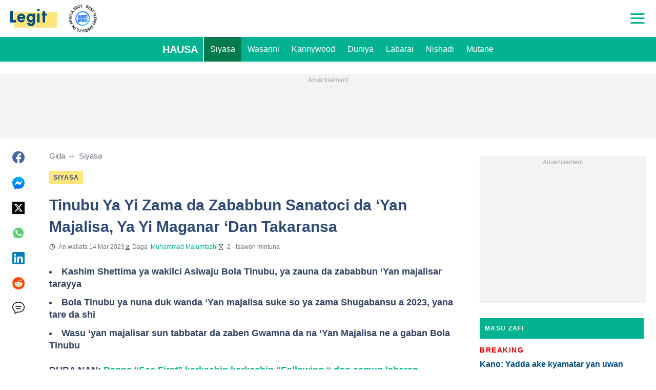

--- FILE ---
content_type: text/html; charset=UTF-8
request_url: https://hausa.legit.ng/siyasa/1524984-tinubu-ya-yi-zama-da-zababbun-sanatoci-da-yan-majalisa-ya-yi-maganar-dan-takaransa/
body_size: 29756
content:
<!DOCTYPE html>
<html lang="ha" prefix="og: https://ogp.me/ns#">

<head lang="ha">
    <title>Tinubu Ya Yi Zama da Zababbun Sanatoci da ‘Yan Majalisa, Ya Yi Maganar ‘Dan Takaransa - Legit.ng</title>
        <meta name="csrf-param" content="_csrf">
<meta name="csrf-token" content="Hr62uyATz1aWxzjGqiVKIc0GuYnUar-OJMGRkRQwyKQz9czdVUqCA6evaLLldRATqlzw57AF9LcchvnEJHW7ww==">
    <meta name="robots" content="index, follow, max-snippet:-1, max-video-preview:-1, max-image-preview:large">
<meta property="og:title" content="Shettima ya fadi wanda Tinubu zai marawa baya a zaben Shugabannin Majalisa">
<meta property="og:type" content="article">
<meta property="og:updated_time" content="2023-03-14T06:43:39+01:00">
<meta name="author" content="Muhammad Malumfashi">
<meta name="twitter:image" content="https://cdn.legit.ng/images/1200x675/a3444ac34caae5cc.jpeg?v=1">
<meta name="twitter:image:alt" content="Asiwaju">
<meta property="og:image" content="https://cdn.legit.ng/images/1200x675/a3444ac34caae5cc.jpeg?v=1">
<meta property="og:image:alt" content="Asiwaju">
<meta property="og:image:width" content="1200">
<meta property="og:image:height" content="675">
<meta name="twitter:title" content="Tinubu Ya Yi Zama da Zababbun Sanatoci da ‘Yan Majalisa, Ya Yi Maganar ‘Dan Takaransa">
<meta itemprop="datePublished" content="2023-03-14T06:43:39+01:00">
<meta itemprop="dateModified" content="2023-03-14T06:43:39+01:00">
<meta itemprop="thumbnailUrl" content="https://cdn.legit.ng/images/1200x675/a3444ac34caae5cc.jpeg?v=1">
<meta itemprop="url" content="https://hausa.legit.ng/siyasa/1524984-tinubu-ya-yi-zama-da-zababbun-sanatoci-da-yan-majalisa-ya-yi-maganar-dan-takaransa/">
<meta itemprop="name" content="Tinubu Ya Yi Zama da Zababbun Sanatoci da ‘Yan Majalisa, Ya Yi Maganar ‘Dan Takaransa - Legit.ng">
<meta itemprop="author" content="Muhammad Malumfashi">
<meta property="article:published_time" content="2023-03-14T06:43:39+01:00">
<meta property="article:modified_time" content="2023-03-14T06:43:39+01:00">
<meta property="article:publisher" content="https://www.facebook.com/legitngnews">
<meta property="article:author" content="https://www.facebook.com/legitngnews">
<meta property="article:section" content="Legit Hausa News">
<meta property="article:tag" content="Bola Tinubu">
<meta property="article:tag" content="Majalisar dattawan Najeriya">
<meta property="article:tag" content="Majalisar dokokin tarayya">
<meta property="article:tag" content="Dan takara">
<meta property="article:tag" content="Jam&#039;iyyar APC">
<meta name="news_keywords" content="Bola Tinubu, Majalisar dattawan Najeriya, Majalisar dokokin tarayya, Dan takara, Jam&#039;iyyar APC">
<meta name="description" content="Bola Tinubu ya fadawa zababbun ‘yan majalisa matsayarsa a kan rabon mukamai. Wasu ‘yan majalisar sun tabbatar da zaben Gwamna da ‘Yan Majalisa ne a gaban Tinubu">
<meta name="twitter:description" content="Bola Tinubu ya fadawa zababbun ‘yan majalisa matsayarsa a kan rabon mukamai. Wasu ‘yan majalisar sun tabbatar da zaben Gwamna da ‘Yan Majalisa ne a gaban Tinubu">
<meta property="og:description" content="Bola Tinubu ya fadawa zababbun ‘yan majalisa matsayarsa a kan rabon mukamai. Wasu ‘yan majalisar sun tabbatar da zaben Gwamna da ‘Yan Majalisa ne a gaban Tinubu">
<meta charset="UTF-8">
<meta property="fb:app_id" content="377376682297498">
<meta property="twitter:account_id" content="4503599628896561">
<meta property="og:site_name" content="Legit.ng - Nigeria news.">
<meta property="twitter:site" content="@legitnghausa">
<meta name="format-detection" content="telephone=no">
<meta name="viewport" content="width=device-width,minimum-scale=1,initial-scale=1">
<meta name="twitter:card" content="summary_large_image">
<meta name="wmail-verification" content="51f5b75db13a16bd">
<meta name="msvalidate.01" content="C56BC6092649D53DD5847F9E38CC8965">
<meta name="theme-color" content="#229570">
<meta name="msapplication-TileColor" content="#da532c">
<meta http-equiv="X-UA-Compatible" content="IE=edge">
<meta property="og:locale" content="ha_NG">
<meta property="og:url" content="https://hausa.legit.ng/siyasa/1524984-tinubu-ya-yi-zama-da-zababbun-sanatoci-da-yan-majalisa-ya-yi-maganar-dan-takaransa/">
<link href="https://hausa.legit.ng/siyasa/1524984-tinubu-ya-yi-zama-da-zababbun-sanatoci-da-yan-majalisa-ya-yi-maganar-dan-takaransa/" rel="canonical">
<link href="https://cdn.legit.ng/images/1200x675/a3444ac34caae5cc.jpeg?v=1" rel="image_src">
<link href="https://cdn.legit.ng" rel="preconnect">
<link href="/legit/img/safari-pinned-tab.svg" rel="mask-icon">
<link href="https://cdn.legit.ng/legit/img/apple-touch-icon.png" rel="apple-touch-icon" sizes="180x180">
<link href="https://cdn.legit.ng/legit/img/apple-touch-icon.png" rel="apple-touch-icon" sizes="120x120">
<link href="https://cdn.legit.ng/legit/img/apple-touch-icon.png" rel="apple-touch-icon" sizes="167x167">
<link href="https://cdn.legit.ng/legit/img/apple-touch-icon.png" rel="apple-touch-icon" sizes="152x152">
<link href="https://cdn.legit.ng/legit/img/apple-touch-icon-precomposed.png" rel="apple-touch-icon-precomposed" sizes="180x180">
<link href="https://cdn.legit.ng/legit/img/apple-touch-icon-precomposed.png" rel="apple-touch-icon-precomposed" sizes="120x120">
<link href="https://cdn.legit.ng/legit/img/apple-touch-icon-precomposed.png" rel="apple-touch-icon-precomposed" sizes="167x167">
<link href="https://cdn.legit.ng/legit/img/apple-touch-icon-precomposed.png" rel="apple-touch-icon-precomposed" sizes="152x152">
<link type="image/png" href="https://cdn.legit.ng/legit/img/favicon-16x16.png" rel="icon" sizes="16x16">
<link type="image/png" href="https://cdn.legit.ng/legit/img/favicon-32x32.png" rel="icon" sizes="32x32">
<link href="/legit/manifest.json" rel="manifest">
<style data-href="css/critical-post.css">.social-sharing{-ms-flex-align:center;align-items:center;display:-ms-flexbox;display:flex}.social-sharing__item{color:currentColor;min-width:max-content;text-decoration:none}.social-sharing__item svg{vertical-align:middle}.social-sharing__item:not(:last-child){margin-right:1.5rem}.social-sharing__comments-count{display:inline-block;height:24px;line-height:24px;text-align:center;vertical-align:middle;width:24px}.social-sharing--vertical{-ms-flex-direction:column;flex-direction:column}.social-sharing--vertical .social-sharing__comments-count{display:block}.social-sharing--vertical .social-sharing__item:not(:last-child){margin-bottom:1.5rem;margin-right:0}.c-breadcrumbs{color:#6b727e;font-size:15px;line-height:1.3}.c-breadcrumbs__item{color:inherit;text-decoration:none}.c-breadcrumbs__item:not(:last-child){margin-right:23px;position:relative}.c-breadcrumbs__item:not(:last-child):after{content:"\2192";margin-left:5px;position:absolute}.c-article-column-headline{background-color:#02b290;color:#fff;font-size:12px;font-weight:700;letter-spacing:1.3px;line-height:40px;padding:0 10px;text-transform:uppercase}.c-article-card-highlighted{background-color:#004d82;color:#fff;padding-bottom:20px;position:relative}.c-article-card-highlighted__image{display:block;margin-bottom:10px;width:100%}.c-article-card-highlighted__headline{color:currentColor;display:block;font-size:inherit;font-weight:700;-ms-hyphens:auto;hyphens:auto;text-decoration:none}@media screen and (min-width:610px){.c-article-card-highlighted__headline{-webkit-box-orient:vertical;-webkit-line-clamp:2;display:-webkit-box;overflow:hidden}@supports not(display:-webkit-box){.c-article-card-highlighted__headline{height:3rem}}}.c-article-card-highlighted__headline:before{bottom:0;content:"";left:0;position:absolute;right:0;top:0;z-index:1}.c-article-card-highlighted__headline{color:#fff;font-size:15px;margin:0 20px 10px}.c-article-card-highlighted__headline:hover{text-decoration:underline}.c-main-headline{color:#2f4b75;font-size:1.777rem;font-weight:800;-ms-hyphens:auto;hyphens:auto;line-height:2.625rem;margin-bottom:.375rem}@media (min-width:1024px){.c-main-headline{font-size:30px}}.c-label-item{background-color:#ffe57b;color:#2f4b75;display:inline-block;font-size:.75rem;font-weight:700;letter-spacing:1px;line-height:1.125rem;max-width:100%;overflow:hidden;padding:4px 8px;text-decoration:none;text-overflow:ellipsis;text-transform:uppercase;vertical-align:middle;white-space:nowrap}.c-label-item:hover{opacity:.7}.c-label-headline{-ms-flex-line-pack:center;align-content:center;color:#757575;font-size:.875rem;font-weight:700;letter-spacing:1.5px;line-height:1.5rem;padding-right:10px;text-transform:uppercase}.c-label-container{-ms-flex-pack:space-evenly;border-bottom:2px solid #02b290;display:-ms-flexbox;display:flex;-ms-flex-flow:wrap;flex-flow:wrap;gap:10px;justify-content:space-evenly;margin:0 auto;padding-bottom:14px;width:fit-content}.article-image{position:relative}.article-image__caption{color:#757575;font-size:1.1375rem;line-height:1.95rem;padding-left:.75rem;padding-right:.75rem}@media screen and (min-width:1024px){.article-image__caption{font-size:.875rem;line-height:1.5rem;padding:0}}.article-image__wrapper{background-color:#eee;display:block;padding-bottom:56.25%;position:relative}.article-image img{height:auto;left:50%;max-height:100%;max-width:720px;position:absolute;top:50%;translate:-50% -50%;width:auto}.article-image button{background-color:#fff;border:1px solid #ccc;border-radius:2px;cursor:pointer;padding:.375rem;position:absolute;right:5px;top:5px}.article-image svg{display:block;height:1.5rem;width:1.5rem}.post{padding-bottom:1.5rem;padding-top:1.5rem}@media screen and (min-width:1024px){.post{-ms-flex-pack:center;display:-ms-flexbox;display:flex;justify-content:center;padding-left:1.5rem;padding-right:1.5rem}}.post+.post{border-top:1px solid #02b290}@media (max-width:1023px){.post__share-container{display:none}}.post__sidebar{margin-left:.75rem;margin-right:.75rem}@media screen and (min-width:1024px){.post__sidebar{margin-left:0;margin-right:0;width:320px}}.post__share{margin-bottom:.75rem}.post__share--bottom{margin-left:.75rem;margin-right:.75rem}.post__share--sticky{margin-bottom:0;position:sticky;top:150px}.post__main{margin:0 auto;max-width:50rem;min-width:0;overflow:hidden}@media screen and (min-width:1024px){.post__main{margin-left:3rem;margin-right:3rem;width:calc(100% - 344px - 6rem)}}.post__sponsor-banner{margin-bottom:1.5rem}.post__audio-player{background-color:#f3f3f3;border-radius:25px;height:48px;margin-top:.75rem}.post__content{color:#304060;font-size:1.4625rem;-ms-hyphens:auto;hyphens:auto;line-height:1.95rem}.post__content>:not(:first-child){margin-top:1.5rem}.post__content>.call_to_action,.post__content>blockquote,.post__content>h2,.post__content>h3,.post__content>h4,.post__content>p{margin-left:.75rem;margin-right:.75rem}@media screen and (min-width:1024px){.post__content>.call_to_action,.post__content>blockquote,.post__content>h2,.post__content>h3,.post__content>h4,.post__content>p{margin-left:0;margin-right:0}}.post__content .embed-container{height:0;overflow:hidden;padding-bottom:56.25%;position:relative;width:100%}.post__content .embed-container>iframe{height:100%;left:0;position:absolute;top:0;width:100%}.post__content>h2{font-size:1.5rem;margin-top:1.5rem!important}.post__content>h3{font-size:1.333rem;margin-top:3rem!important}.post__content>h4{font-size:1.125rem}.post__content>blockquote,.post__content iframe,.post__content video{max-width:100%}.post__content .align-justify a,.post__content .align-left a,.post__content li a{background:transparent;box-shadow:3px 0 0 transparent,-3px 0 0 transparent;color:#02b290;font-weight:700;text-decoration:underline}.post__content .align-justify a:hover,.post__content .align-left a:hover,.post__content li a:hover{text-decoration:none}.post__content>blockquote{border-left:5px solid #d8d8d8;font-style:italic;padding-left:.75rem}@media screen and (min-width:1024px){.post__content>blockquote{padding-left:1.5rem}}.post__content>img{display:block;filter:brightness(.95);height:auto;margin:0 auto}.post__content>ol,.post__content>ul{list-style-position:inside;margin-bottom:0;padding-left:.75rem;padding-right:.75rem}@media screen and (min-width:1024px){.post__content>ol,.post__content>ul{padding-left:0;padding-right:0}}.post__content>ol li,.post__content>ul li{margin-bottom:.75rem}.post__content>.call_to_action{font-size:1.2375rem;line-height:1.65rem}@media screen and (min-width:1024px){.post__content,.post__content>.call_to_action{font-size:1.125rem;line-height:1.5rem}}.post__header{margin-bottom:1.5rem;margin-left:.75rem;margin-right:.75rem}@media screen and (min-width:1024px){.post__header{margin-left:0;margin-right:0}}.post__reduced-item{margin-left:.75rem;margin-right:.75rem}@media screen and (min-width:1024px){.post__reduced-item{margin-left:0;margin-right:0}}.post__embedded{-ms-flex-align:center;-ms-flex-pack:center;align-items:center;display:-ms-flexbox!important;display:flex!important;justify-content:center;margin-left:.75rem;margin-right:.75rem;max-width:45rem;overflow:hidden}@media screen and (min-width:610px){.post__embedded{margin-left:auto;margin-right:auto}}.post__embedded iframe{min-width:0!important;width:100%!important}.post__embedded .fb_iframe_widget,.post__embedded .fb_iframe_widget>span{display:-ms-flexbox!important;display:flex!important;margin:auto}.post__embedded--twitter{min-height:450px}.post__embedded--instagram{min-height:1000px}@media screen and (min-width:1024px){.post__embedded--instagram{min-height:1200px}}.post__embedded .fb-post{-ms-flex-positive:1;flex-grow:1;min-height:450px}@media (max-width:610px){.post__embedded .fb-post span{width:100%!important}}.post__embedded .fb-video{min-height:250px}@media screen and (min-width:610px){.post__embedded .fb-video{min-height:400px}}.post__embedded .fb-page{min-height:150px}.post__info{color:#757575}.post__update-info{-ms-flex-pack:justify;display:-ms-flexbox;display:flex;justify-content:space-between;margin-bottom:1.5rem;margin-top:1.5rem;padding-left:.75rem;padding-right:.75rem;padding-top:1.5rem;position:relative}.post__update-info:before{background-color:#d8d8d8;content:"";height:1px;left:0;position:absolute;right:0;top:0}@media screen and (min-width:1024px){.post__update-info{padding-left:0;padding-right:0}}.post .gtm-container-article:not(:empty){padding-bottom:1.5rem}.post__table{border-collapse:collapse;margin:1rem .75rem;width:calc(100% - 1.5rem)}.post__table tr td{word-break:break-word}.post__table td{border:1px solid rgba(0,0,0,.2);padding:6px;text-align:center}.post__table td .align-left{text-align:left}.post__table td .align-center{text-align:center}.post__table td .align-right{text-align:right}.post__table td ol,.post__table td ul{text-align:left}.post__table span{display:block}.post__writers{margin-bottom:1rem;margin-top:1rem}.post__writers-wrapper{display:grid;gap:1.125rem;grid-template-columns:repeat(auto-fit,minmax(320px,1fr));margin-top:.75rem}.post__comments{margin-bottom:2rem;margin-left:.75rem;margin-right:.75rem;max-height:700px;overflow-y:auto;scroll-margin-top:9rem}.c-article__ytsubscribe{-ms-flex-align:center;align-items:center;display:none;padding:0 20px}@media screen and (min-width:610px){.c-article__ytsubscribe{padding:0}}.c-article__ytsubscribe--show{display:-ms-flexbox;display:flex}.c-article__ytsubscribe__text{padding-left:10px}.l-labels{margin:20px 0}.l-labels--extend{display:-ms-flexbox;display:flex;-ms-flex-direction:column;flex-direction:column;gap:.9375rem}@media screen and (min-width:610px){.l-labels--extend{-ms-flex-direction:row;flex-direction:row;gap:unset}}.l-labels--gap{display:-ms-flexbox;display:flex;-ms-flex-wrap:wrap;flex-wrap:wrap;gap:10px}.l-article-column{margin-bottom:20px}.l-article-column__button{margin-top:.9375rem}@media screen and (min-width:570px) and (max-width:1020px){.l-highlighted-sidebar-adv{-ms-flex-pack:center;display:-ms-flexbox;display:flex;-ms-flex-direction:row-reverse;flex-direction:row-reverse;-ms-flex-wrap:wrap;flex-wrap:wrap;justify-content:center;margin-top:30px}}.l-highlighted-sidebar-adv>*+*{margin-top:.75rem}.l-highlighted-sidebar-adv__adv{-ms-flex-negative:0;flex-shrink:0;margin-bottom:20px}@media screen and (min-width:1021px){.l-highlighted-sidebar-adv__adv{margin-top:10px}}.l-highlighted-sidebar-adv__article{margin-top:30px}.l-highlighted-sidebar-adv__desktop-only{display:none}@media screen and (min-width:1021px){.l-highlighted-sidebar-adv__desktop-only{display:block}}
</style>
<style data-href="css/critical.css">/*! normalize.css v8.0.1 | MIT License | github.com/necolas/normalize.css */html{-webkit-text-size-adjust:100%;font-size:87.5%;line-height:1.5}main{display:block}h1{font-size:2em;margin:.67em 0}hr{box-sizing:content-box;height:0;overflow:visible}pre{font-family:monospace;font-size:1em}a{background-color:transparent}abbr[title]{border-bottom:none;text-decoration:underline;-webkit-text-decoration:underline dotted;text-decoration:underline dotted}b,strong{font-weight:bolder}code,kbd,samp{font-family:monospace;font-size:1em}small{font-size:80%}sub,sup{font-size:75%;line-height:0;position:relative;vertical-align:baseline}sub{bottom:-.25em}sup{top:-.5em}img{border-style:none}button,input,optgroup,select,textarea{font-family:inherit;font-size:100%;line-height:1.15;margin:0}button,input{overflow:visible}button,select{text-transform:none}[type=button],[type=reset],[type=submit],button{-webkit-appearance:button}[type=button]::-moz-focus-inner,[type=reset]::-moz-focus-inner,[type=submit]::-moz-focus-inner,button::-moz-focus-inner{border-style:none;padding:0}[type=button]:-moz-focusring,[type=reset]:-moz-focusring,[type=submit]:-moz-focusring,button:-moz-focusring{outline:1px dotted ButtonText}fieldset{padding:.35em .75em .625em}legend{box-sizing:border-box;color:inherit;display:table;max-width:100%;padding:0;white-space:normal}progress{vertical-align:baseline}textarea{overflow:auto}[type=checkbox],[type=radio]{box-sizing:border-box;padding:0}[type=number]::-webkit-inner-spin-button,[type=number]::-webkit-outer-spin-button{height:auto}[type=search]{-webkit-appearance:textfield;outline-offset:-2px}[type=search]::-webkit-search-decoration{-webkit-appearance:none}::-webkit-file-upload-button{-webkit-appearance:button;font:inherit}details{display:block}summary{display:list-item}[hidden],template{display:none}article,body,div,fieldset,figure,footer,h1,h2,h3,h4,header,html,iframe,img,p,section,video{border:0;margin:0;padding:0}body{font-family:Open Sans,Arial,sans-serif;font-size:1rem;line-height:1.5}*{box-sizing:border-box}@media (min-width:800px){html{font-size:100%}}.visually-hidden{clip:rect(0 0 0 0);height:1px;position:absolute;width:1px}.c-header{border-bottom:1px solid #02b290}@media screen and (min-width:1024px){.c-header{border:none}}.c-header:after{background-color:#fff;bottom:0;content:"";left:0;position:absolute;right:0;top:0;z-index:-1}.c-header{transform:translateY(0);transition:transform .3s;will-change:transform}@media screen and (min-width:1024px){.c-header--border{border-bottom:1px solid #02b290}}.js-header--small-mode{border-bottom:1px solid #02b290}@keyframes hideshow{0%{opacity:1}10%{opacity:.95}50%{opacity:.9}90%{r:3;opacity:.1}to{opacity:1}}.c-header-subscribe{position:relative}.c-header-subscribe__click-container{-ms-flex-align:center;align-items:center;cursor:pointer;display:-ms-flexbox;display:flex;-ms-flex-wrap:nowrap;flex-wrap:nowrap;height:100%;padding:0 20px}@media screen and (min-width:1024px){.c-header-subscribe__click-container{padding:0 1.125rem}}.c-header-subscribe__click-container svg .circle-big{fill:#02b290}.c-header-subscribe__click-container svg .mail{fill:#fff}.c-header-subscribe__click-container--active{background-color:#02b290;color:#fff}.c-header-subscribe__click-container--active svg .circle-big{fill:#fff}.c-header-subscribe__click-container--active svg .mail{fill:#02b290}.c-header-subscribe__click-container--active .c-header-subscribe__headline,.c-header-subscribe__click-container--active .c-header-subscribe__text{color:#fff}.c-header-subscribe__icon{margin-right:15px}.c-header-subscribe__icon .circle-blink{fill:red;animation:hideshow 2s ease-in-out infinite}.c-header-subscribe__icon svg{display:block}.c-header-subscribe__headline{color:#02b290;display:block;font-size:14px;font-weight:700;letter-spacing:.5px;line-height:1.4;text-transform:uppercase}.c-header-subscribe__text{color:#3b685f;display:block;font-size:12px;line-height:1.25}.c-header-subscribe__form-container{background-color:#02b290;color:#fff;display:none;font-size:14px;left:0;line-height:1.4;padding:0 20px;position:absolute;top:100%;width:100%;z-index:1}@media screen and (min-width:1024px){.c-header-subscribe__form-container{padding:0 1.125rem}}.c-header-subscribe__form-container--show{display:block}.c-header-subscribe__form-text{border-top:1px solid #fff;display:block;padding:30px 0 20px}.c-header-subscribe__input,.c-header-subscribe__submit{height:40px;width:100%}.c-header-subscribe__input{background-color:transparent;border:2px solid #fff;color:inherit;font-size:inherit;padding:0 10px}.c-header-subscribe__input:-ms-input-placeholder{color:#fff}.c-header-subscribe__input::placeholder{color:#fff}.c-header-subscribe__input.error{border-color:#ffe57b}.c-header-subscribe__submit{background-color:#ffe57b;border:none;color:#2f4b75;cursor:pointer;font-weight:700;letter-spacing:.5px;margin:20px 0 30px;position:relative;text-align:center;text-transform:uppercase}.c-header-subscribe__submit svg{position:absolute;right:10px;top:50%;transform:translateY(-50%)}.c-header-subscribe__submit path{fill:#2f4b75}.c-header-subscribe__submit:disabled{opacity:.5}.c-header-subscribe__recaptcha-text{color:#fff;font-size:8px;line-height:.75rem;margin-bottom:.75rem}.c-header-subscribe__recaptcha-text a{color:#fff;text-decoration:underline}.c-header-menu{background-color:#02b290;color:#fff}.c-header-menu--desktop{display:none}@media screen and (min-width:1024px){.c-header-menu--desktop{display:-ms-flexbox;display:flex}}.c-header-menu--open,.c-header-menu__nav{display:-ms-flexbox;display:flex}.c-header-menu__nav{-ms-flex-align:center;align-items:center}.c-header-menu__link{background-color:#02b290;box-shadow:0 -1px 0 rgba(0,0,0,.2);color:inherit;font-size:1.5rem;font-weight:700;line-height:1.5rem;padding:1.5rem .75rem;text-decoration:none}.c-header-menu__link:last-child{box-shadow:0 1px 0 rgba(0,0,0,.2),0 -1px 0 rgba(0,0,0,.2)}.c-header-menu__link:first-child{box-shadow:0 1px 0 #fff;font-size:2rem;position:relative;text-transform:uppercase;z-index:1}@media screen and (min-width:1024px){.c-header-menu__link{font-size:1rem;font-weight:400;padding:.75rem;text-transform:none}.c-header-menu__link:not(.hack){box-shadow:none}.c-header-menu__link:first-child{font-size:1.25rem;font-weight:700}.c-header-menu__link:first-child:after{background-color:#fff;bottom:0;content:"";position:absolute;right:0;top:0;width:2px}}.c-header-menu__link--active,.c-header-menu__link:hover{background-color:#017a4d;color:#fff}.js-header--small-mode .c-header-menu{display:none}.js-header--small-mode .c-header-menu--open{display:-ms-flexbox;display:flex}.c-header-logo>img{display:block;height:36px;max-width:100%}.c-adv{-ms-flex-align:center;-ms-flex-pack:center;align-items:center;background-color:#f3f3f3;display:-ms-flexbox;display:flex;justify-content:center;min-width:0;overflow:hidden;padding:1.5rem .75rem .75rem;position:relative}.c-adv:before{color:#a7a7a7;content:"Advertisement";font-size:.75rem;font-weight:300;left:0;line-height:1.5rem;position:absolute;right:0;text-align:center;top:0;z-index:0}@media screen and (min-width:1024px){.c-adv--leaderboard{margin-top:1.5rem}.c-adv--sticky{position:sticky;top:9rem}}.c-adv--grow{-ms-flex-positive:1;flex-grow:1}.c-adv--size-rectangle-row{min-height:calc(250px + 2.25rem);min-width:calc(300px + 1.5rem)}@media screen and (min-width:1024px){.c-adv--size-rectangle-row{min-height:calc(90px + 2.25rem)}}.c-adv--size-rectangle{min-height:calc(250px + 2.25rem);min-width:calc(300px + 1.5rem)}.c-adv--size-narrow{min-height:calc(90px + 2.25rem);min-width:calc(300px + 1.5rem)}@media screen and (min-width:1024px){.c-adv--size-narrow{min-width:728px}}.c-adv--size-narrow-no-padding{min-height:90px}.c-adv--size-narrow-no-padding-mobile{min-height:50px}.c-adv--video-placeholder{aspect-ratio:16/12;display:-ms-flexbox;display:flex;overflow:visible;padding:0;z-index:999}.c-adv--video-placeholder:before{content:none}@media screen and (min-width:1024px){.c-adv--video-placeholder{aspect-ratio:16/8.5}}.c-adv--interscroller{-ms-flex-align:start;align-items:start;min-height:calc(100% - 4.5rem);position:fixed;top:0;transform:translateZ(0) translateY(9rem);transition:transform .3s;width:100%}.header-collapsed .c-adv--interscroller{transform:translateZ(0) translateY(4.5rem)}.c-adv>div{position:relative;z-index:13}.c-adv--hidden{display:none}.c-adv--without-placeholder{display:block}.c-adv--without-placeholder:before{content:none}.c-adv--with-margin{margin-bottom:1.5rem}.c-adv-related-search{min-height:220px}.c-adv-branding__content{background-color:#fff;position:relative;width:100%;z-index:1}.c-adv-branding__top{text-align:center}.c-adv-branding__link{height:100%;left:0;position:absolute;top:0;width:100%}.c-adv-branding__aside-left,.c-adv-branding__aside-right{display:none}@media (min-width:800px){.c-adv-branding__aside-right{display:block;position:relative}.c-adv-branding__img-aside{left:0;position:absolute;top:0;transition:top .5s ease-in;width:100%}}@media (min-width:1200px){.c-adv-branding__aside-left{display:block;position:relative}}.c-adv-branding__img-top{display:block;margin:auto;max-width:100%}.c-article-card{padding-bottom:.9375rem;padding-top:.9375rem;position:relative}.c-article-card:not(:last-of-type){border-bottom:1px solid #d8d8d8}.c-article-card--type-with-image{padding-top:0}.c-article-card__image{display:block;margin-bottom:10px;width:100%}.c-article-card__headline{color:currentColor;display:block;font-size:inherit;font-weight:700;-ms-hyphens:auto;hyphens:auto;text-decoration:none}@media screen and (min-width:610px){.c-article-card__headline{-webkit-box-orient:vertical;-webkit-line-clamp:2;display:-webkit-box;overflow:hidden}@supports not(display:-webkit-box){.c-article-card__headline{height:3rem}}}.c-article-card__headline:before{bottom:0;content:"";left:0;position:absolute;right:0;top:0;z-index:1}.c-article-card__headline{color:#004d82;font-size:1rem;line-height:1.5rem}.c-article-card__headline:hover .c-article-card__headline-hover-inner{background-size:100% 100%;color:var(--article-card-headline-hover-color)}.c-article-card__headline-hover-inner{background-image:linear-gradient(0deg,#ffe57b,#ffe57b 15%,transparent 0,transparent);background-repeat:no-repeat;background-size:0 100%;-ms-hyphens:auto;hyphens:auto;transition:background-size .2s;width:100%}.c-article-card__info{color:#757575;margin-top:.75rem}.article-card-info{color:#757575;-ms-flex-direction:row;flex-direction:row;font-size:.75rem;gap:.5625rem;line-height:1rem;margin-top:.5625rem}.article-card-info,.article-card-info__footer{display:-ms-flexbox;display:flex;-ms-flex-wrap:wrap;flex-wrap:wrap}.article-card-info__footer{grid-gap:.5625rem .9375rem}.article-card-info__time{-ms-flex-align:center;align-items:center;display:-ms-flexbox;display:flex}.article-card-info__time--clock:before{background-image:url("data:image/svg+xml;charset=utf-8,%3Csvg width='13' height='12' fill='none' xmlns='http://www.w3.org/2000/svg'%3E%3Cpath d='M6.5 3v3l2 1m3-1a5 5 0 1 1-10 0 5 5 0 0 1 10 0Z' stroke='currentColor' stroke-linecap='square' stroke-linejoin='round'/%3E%3C/svg%3E");background-position:50%;background-repeat:no-repeat;content:"";display:block;filter:brightness(0) saturate(100%) invert(14%) sepia(0) saturate(2193%) hue-rotate(82deg) brightness(95%) contrast(101%);height:12px;margin-right:.375rem;width:12px}.article-card-info--live{color:#db0000}.article-card-info--live:before{background-image:url("data:image/svg+xml;charset=utf-8,%3Csvg width='11' height='11' xmlns='http://www.w3.org/2000/svg'%3E%3Cg color='red' fill='none' fill-rule='evenodd'%3E%3Ccircle cx='5.5' cy='5.5' r='5' stroke='currentColor'/%3E%3Crect x='5' y='2' width='1' height='4' rx='.5' fill='currentColor'/%3E%3Crect x='10' y='5' width='1' height='1' rx='.5' fill='currentColor'/%3E%3Crect transform='rotate(90 6.5 5.5)' x='6' y='4' width='1' height='3' rx='.5' fill='currentColor'/%3E%3C/g%3E%3C/svg%3E");filter:unset}.article-card-info__author{-ms-flex-align:center;align-items:center;display:-ms-flexbox;display:flex}.article-card-info__author:before{background-image:url("data:image/svg+xml;charset=utf-8,%3Csvg width='12' height='12' fill='none' xmlns='http://www.w3.org/2000/svg'%3E%3Cpath d='M6 7.5a4.87 4.87 0 0 0-3.892 1.953c-.193.256-.29.383-.287.556a.557.557 0 0 0 .192.384c.136.107.324.107.7.107h6.573c.377 0 .565 0 .701-.107a.558.558 0 0 0 .191-.384c.004-.173-.093-.3-.286-.556A4.87 4.87 0 0 0 6 7.5ZM6 6a2.25 2.25 0 1 0 0-4.5A2.25 2.25 0 0 0 6 6Z' stroke='%23212121' stroke-linecap='round' stroke-linejoin='round'/%3E%3C/svg%3E");background-position:50%;background-repeat:no-repeat;content:"";display:block;filter:brightness(0) saturate(100%) invert(14%) sepia(0) saturate(2193%) hue-rotate(82deg) brightness(95%) contrast(101%);height:12px;margin-right:.375rem;width:12px}.article-card-info__author--capitalize{text-transform:capitalize}.article-card-info__category{background-color:#fafafa;border:1px solid #f3f3f3;color:#757575;font-size:.75rem;font-weight:400;line-height:1rem;padding:.375rem .5625rem;text-decoration:none;width:fit-content;z-index:2}.article-card-info__category:hover{opacity:.7}.article-card-info--featured{color:#aaa}.article-card-info--featured .article-card-info__author:before,.article-card-info--featured .article-card-info__time--clock:before{filter:brightness(0) saturate(100%) invert(100%) sepia(2%) saturate(464%) hue-rotate(243deg) brightness(109%) contrast(100%)}.article-card-info--featured .article-card-info__category{background-color:#ffe57b;border:none;color:#004d82}.article-card-info--horizontal-simple{margin:.5625rem 0}.article-card-info--highlighted{color:#fff;margin:0 .9375rem}.article-card-info--highlighted .article-card-info__author:before,.article-card-info--highlighted .article-card-info__time--clock:before{filter:brightness(0) saturate(100%) invert(100%) sepia(100%) saturate(2%) hue-rotate(153deg) brightness(104%) contrast(101%)}.article-card-info--highlighted .article-card-info__category{background-color:#ffe57b;border:none;color:#004d82}.article-card-info--top-article{color:#f3f3f3}.article-card-info--top-article .article-card-info__author:before,.article-card-info--top-article .article-card-info__time--clock:before{filter:brightness(0) saturate(100%) invert(100%) sepia(2%) saturate(0) hue-rotate(224deg) brightness(103%) contrast(102%)}.article-card-info--top-article .article-card-info__category{background-color:#ffe57b;border:none;color:#004d82;padding:.1875rem .375rem}.article-card-info--horizontal-simple .article-card-info__category{padding:.1875rem .375rem}.c-article-info{grid-column-gap:.9375rem;-ms-flex-wrap:wrap;flex-wrap:wrap;font-size:.75rem;line-height:1.5rem}.c-article-info,.c-article-info__time{-ms-flex-align:center;align-items:center;display:-ms-flexbox;display:flex}.c-article-info__time--clock:before{background-image:url("data:image/svg+xml;charset=utf-8,%3Csvg width='13' height='12' fill='none' xmlns='http://www.w3.org/2000/svg'%3E%3Cpath d='M6.5 3v3l2 1m3-1a5 5 0 1 1-10 0 5 5 0 0 1 10 0Z' stroke='currentColor' stroke-linecap='square' stroke-linejoin='round'/%3E%3C/svg%3E");background-position:50%;content:"";display:block;filter:brightness(0) saturate(100%) invert(14%) sepia(0) saturate(2193%) hue-rotate(82deg) brightness(95%) contrast(101%);height:12px;margin-right:6px;width:12px}.c-article-info__time--clock-red:before{content:url("data:image/svg+xml;charset=utf-8,%3Csvg width='13' height='12' fill='none' xmlns='http://www.w3.org/2000/svg'%3E%3Cpath d='M6.5 3v3l2 1m3-1a5 5 0 1 1-10 0 5 5 0 0 1 10 0Z' stroke='currentColor' stroke-linecap='square' stroke-linejoin='round'/%3E%3C/svg%3E");filter:brightness(0) saturate(100%) invert(15%) sepia(100%) saturate(7233%) hue-rotate(359deg) brightness(102%) contrast(111%);margin-right:6px}.c-article-info__authors{-ms-flex-align:center;align-items:center;column-gap:6px;-ms-flex-wrap:wrap;flex-wrap:wrap}.c-article-info__authors:before{background-image:url("data:image/svg+xml;charset=utf-8,%3Csvg width='12' height='12' fill='none' xmlns='http://www.w3.org/2000/svg'%3E%3Cpath d='M6 7.5a4.87 4.87 0 0 0-3.892 1.953c-.193.256-.29.383-.287.556a.557.557 0 0 0 .192.384c.136.107.324.107.7.107h6.573c.377 0 .565 0 .701-.107a.558.558 0 0 0 .191-.384c.004-.173-.093-.3-.286-.556A4.87 4.87 0 0 0 6 7.5ZM6 6a2.25 2.25 0 1 0 0-4.5A2.25 2.25 0 0 0 6 6Z' stroke='%23212121' stroke-linecap='round' stroke-linejoin='round'/%3E%3C/svg%3E");content:"";display:inline-block;filter:brightness(0) saturate(100%) invert(14%) sepia(0) saturate(2193%) hue-rotate(82deg) brightness(95%) contrast(101%);height:12px;vertical-align:middle;width:12px}.c-article-info__authors a{color:#02b290;text-decoration:none}.c-article-info__authors a:hover{text-decoration:underline}.c-article-info__authors--capitalize{text-transform:capitalize}.c-article-info__reading-time{-ms-flex-align:center;align-items:center;display:-ms-flexbox;display:flex}.c-article-info__reading-time:before{background-image:url("data:image/svg+xml;charset=utf-8,%3Csvg width='12' height='12' fill='none' xmlns='http://www.w3.org/2000/svg'%3E%3Cpath d='M6 6 3.864 4.22c-.318-.265-.477-.397-.59-.56a1.5 1.5 0 0 1-.222-.473C3 2.996 3 2.79 3 2.376V1m3 5 2.136-1.78c.318-.265.477-.397.59-.56a1.5 1.5 0 0 0 .222-.473C9 2.996 9 2.79 9 2.376V1M6 6 3.864 7.78c-.318.265-.477.397-.59.56a1.5 1.5 0 0 0-.222.473C3 9.004 3 9.21 3 9.624V11m3-5 2.136 1.78c.318.265.477.397.59.56a1.5 1.5 0 0 1 .222.473C9 9.004 9 9.21 9 9.624V11M2 1h8M2 11h8' stroke='%23212121' stroke-linecap='round' stroke-linejoin='round'/%3E%3C/svg%3E");content:"";display:block;filter:brightness(0) saturate(100%) invert(14%) sepia(0) saturate(2193%) hue-rotate(82deg) brightness(95%) contrast(101%);height:12px;margin-right:6px;width:12px}.c-section-headline{box-shadow:inset 0 -11px 0 -1px #fff,inset 0 -12px;color:#02b290;font-size:16px;font-weight:700;letter-spacing:.5px;text-align:center;text-transform:uppercase}.c-section-headline__text{background-color:#fff;color:inherit;padding:0 20px;white-space:nowrap}.c-mask{backdrop-filter:blur(10px);background-color:rgba(0,0,0,.75);display:none;height:100%;left:0;position:fixed;top:0;width:100%;z-index:14}.c-mask--show{display:block}.email-subscription{border:.375rem solid;font-size:1rem;line-height:1.5rem;position:relative;z-index:10}.email-subscription--type-wide{margin-bottom:1.5rem;margin-top:1.5rem}.email-subscription--type-popup{backface-visibility:hidden;left:0;position:absolute;right:0;top:100%;transform:translateY(-100%);transition:transform .16s ease-in;will-change:transform;z-index:-10}.email-subscription--type-no-frame{border:none}.email-subscription--styled{background-color:#02b290;border-color:#00846b;color:#fff}.email-subscription__wrapper{overflow:hidden;position:relative;z-index:2}.email-subscription__container{display:-ms-flexbox;display:flex;transition:transform .2s ease-in-out;will-change:transform}.email-subscription__page{-ms-flex-positive:1;-ms-flex-negative:0;-ms-flex-preferred-size:100%;flex-basis:100%;flex-grow:1;flex-shrink:0;padding:.75rem}.email-subscription__reducer{margin:auto;max-width:30em;position:relative}.email-subscription__reducer--align-center{-ms-flex-pack:center;-ms-flex-direction:column;flex-direction:column;height:100%;justify-content:center}.email-subscription__reducer--align-center,.email-subscription__title{-ms-flex-align:center;align-items:center;display:-ms-flexbox;display:flex}.email-subscription__title{font-size:16px;font-weight:700;margin-top:0}.email-subscription__title--uppercase{text-transform:uppercase}.email-subscription__title--accent{color:#fff;text-align:center}.email-subscription__icon{-ms-flex-negative:0;stroke:#ffe57b;flex-shrink:0}.email-subscription__form{margin-top:.75rem;position:relative}.email-subscription__input{background-color:#fff;border:none;border-radius:2px;color:#6b727e;display:block;font-size:12px;line-height:1.5rem;padding:.375rem 6rem .375rem .375rem;width:100%}.email-subscription__input:focus{outline:none}.email-subscription__input::-webkit-input-placeholder{color:#6b727e;opacity:.47}.email-subscription__input::-moz-placeholder{@extend %placeholder}.email-subscription__input:-ms-input-placeholder{@extend %placeholder}.email-subscription__input:-moz-placeholder{@extend %placeholder}.email-subscription__error-message{color:#ff3131;display:none;font-size:12px;line-height:1.5rem}.email-subscription__input--invalid{box-shadow:inset 0 0 0 1px #ff3131}.email-subscription__input--invalid:focus{box-shadow:inset 0 0 0 1px #ff3131;outline:none}.email-subscription__input--invalid+.email-subscription__error-message{display:block;margin-bottom:-.75rem}.email-subscription__submit{background-color:#ffe57b;background-image:none;border:none;border-radius:2px;color:#004d82;font-size:12px;font-weight:700;line-height:1.5rem;padding:.375rem 1.5rem;position:absolute;right:0;text-transform:uppercase;top:0}.email-subscription__submit:focus{outline:none}.email-subscription__text{font-size:12px;text-align:center}.email-subscription__title .email-subscription__icon{margin-right:.375rem}.email-subscription__icon+.email-subscription__title{margin-top:.75rem}.email-subscription__close{background:none;border:none;padding:0;position:absolute;right:-.75rem;top:0}.email-subscription__close svg{stroke:#fff;display:block}.email-subscription--type-popup .email-subscription__page{padding-left:1.125rem;padding-right:1.125rem}.email-subscription--type-popup .email-subscription__page--form .email-subscription__title{padding-right:1.125rem}.email-subscription--type-narrow .email-subscription__page{padding-left:.9375rem;padding-right:.9375rem}.email-subscription--type-narrow .email-subscription__title{-ms-flex-align:center;align-items:center;display:-ms-flexbox;display:flex;-ms-flex-direction:column;flex-direction:column;font-size:15px;text-align:center}.email-subscription--type-narrow .email-subscription__icon{width:45px}.email-subscription--type-no-frame .email-subscription__page{padding-left:0;padding-right:0}.email-subscription--type-no-frame .email-subscription__submit{background-color:#ffe57b}@media screen and (min-width:1024px){.email-subscription--type-wide{margin-right:20px}.email-subscription--type-narrow{border:none;margin-bottom:1.5rem;margin-top:1.5rem;padding-left:.75rem;padding-right:.75rem}.email-subscription--type-narrow:after{border:.1875rem solid #2c3643;bottom:-.75rem;content:"";left:.75rem;position:absolute;right:.75rem;top:-.75rem;z-index:1}}@media screen and (min-width:704px) and (max-width:1023px),screen and (min-width:1150px){.email-subscription--type-wide{border:none;margin-bottom:3rem;margin-top:3rem;padding-left:1.5rem;padding-right:1.5rem}.email-subscription--type-wide:after{border:.1875rem solid #2c3643;bottom:-1.5rem;content:"";left:1.5rem;position:absolute;right:1.5rem;top:-1.5rem;z-index:1}.email-subscription--type-wide .email-subscription__reducer{-ms-flex-align:center;align-items:center;display:-ms-flexbox;display:flex;height:100%;max-width:unset}.email-subscription--type-wide .email-subscription__page--form .email-subscription__reducer>*{-ms-flex-positive:1;-ms-flex-negative:1;-ms-flex-preferred-size:50%;flex-basis:50%;flex-grow:1;flex-shrink:1;margin-bottom:0;margin-top:0}.email-subscription--type-wide .email-subscription__page--form .email-subscription__title{margin-right:.75rem}.email-subscription--type-wide .email-subscription__page{padding-left:1.5rem;padding-right:1.5rem}.email-subscription--type-wide .email-subscription__submit{padding:.75rem 2.25rem}.email-subscription--type-wide .email-subscription__input{padding-bottom:.75rem;padding-left:.75rem;padding-top:.75rem}.email-subscription--type-wide .email-subscription__icon{height:auto;width:48px}}.thumbnail-picture{position:relative}.thumbnail-picture:before{content:"";display:block;padding-bottom:var(--placeholder-ratio);width:100%}.thumbnail-picture__img{bottom:0;height:100%;left:0;-o-object-fit:cover;object-fit:cover;position:absolute;right:0;top:0;width:100%}.thumbnail-picture__video-label:after{background-image:url("data:image/svg+xml;charset=utf-8,%3Csvg width='33' height='32' fill='none' xmlns='http://www.w3.org/2000/svg'%3E%3Cpath fill='%23fff' d='M.5 0h32v32H.5z'/%3E%3Cpath d='m10.692 7.67 13.568 7.633a.8.8 0 0 1 0 1.394L10.692 24.33a.801.801 0 0 1-1.192-.698V8.368a.8.8 0 0 1 1.192-.698Z' fill='%233A3938'/%3E%3C/svg%3E");bottom:4px;content:"";height:32px;left:4px;position:absolute;width:32px}.c-action-link{box-sizing:border-box;color:#616161;display:-ms-flexbox;display:flex;font-size:12px;padding:15px 20px;position:relative;text-decoration:none}.c-action-link.js-active .c-action-link__border{stroke:#ffe57b;stroke-dasharray:75% 25%;animation:borderMove 1.5s;animation-iteration-count:infinite;animation-timing-function:linear}.c-action-link.js-display-none{display:none}.c-action-link__text-container{margin-right:10px}.c-action-link__headline{color:#02b290;font-size:13px;font-weight:700;letter-spacing:.4px;text-transform:uppercase}.c-action-link__border{fill:none;stroke:#02b290;stroke-width:5px;left:0;position:absolute;top:0;transition:stroke .5s ease-in-out}.c-action-link__icon{-ms-flex-negative:0;flex-shrink:0;margin-left:auto}.c-action-link__icon-border{stroke:#02b290;transition:stroke .5s ease-in-out}.c-action-link__icon-bg{fill:#fff;transition:fill .5s ease-in-out}.c-action-link__icon-arrow{fill:#02b290;transition:fill .5s ease-in-out}.c-action-link--load:hover .c-action-link__border,.c-action-link--load:hover .c-action-link__icon-border{stroke:#ffe57b}.c-action-link--load:hover .c-action-link__icon-bg{fill:#ffe57b}.c-action-link--load:hover .c-action-link__icon-arrow{fill:#fff;animation:bounce 2s;animation-iteration-count:infinite}.c-action-link--move .c-action-link__border{stroke-dasharray:200%,0;stroke-dashoffset:0;transition:stroke-dasharray .6s ease,stroke-dashoffset .6s ease,stroke .6s ease}.c-action-link--move:hover .c-action-link__border{stroke:#ffe57b;stroke-dasharray:90%,40%;stroke-dashoffset:5%}@keyframes bounce{0%,25%,50%,75%,to{transform:translateX(0)}40%{transform:translateX(-5px)}60%{transform:translateX(-3px)}}@keyframes borderMove{0%{stroke-dashoffset:0}to{stroke-dashoffset:100%}}.sponsor-banner{border:5px solid;padding:20px}@media (min-width:360px){.sponsor-banner{display:-ms-flexbox;display:flex}}@media (min-width:768px){.sponsor-banner--type-horizontal{-ms-flex-pack:center;justify-content:center}}.sponsor-banner--type-vertical{margin-right:0;max-width:700px;padding:0;text-align:left}.sponsor-banner--type-static-image{-ms-flex-pack:center;display:-ms-flexbox;display:flex;justify-content:center;padding:20px 10px 10px}.sponsor-banner--type-static-image img{height:auto;width:100%}@media (min-width:768px){.sponsor-banner--type-static-image{padding:10px}}.sponsor-banner__logo{display:block;height:auto;margin-bottom:20px;max-width:80px}@media (min-width:360px){.sponsor-banner__logo{margin-bottom:0;margin-right:20px}}.sponsor-banner__content{-ms-flex-pack:justify;-ms-flex-align:center;align-items:center;display:-ms-flexbox;display:flex;-ms-flex-direction:column;flex-direction:column;justify-content:space-between;text-transform:uppercase}@media (min-width:360px){.sponsor-banner__content{-ms-flex-align:start;align-items:flex-start}}.sponsor-banner__text{font-size:12px;font-weight:700;line-height:1.67;margin:0 0 10px;max-width:450px}.sponsor-banner__text>a{color:currentColor;text-decoration:none}.sponsor-banner__button{-ms-flex-pack:center;-ms-flex-align:center;align-items:center;display:-ms-flexbox;display:flex;font-size:14px;font-weight:700;justify-content:center;letter-spacing:.8px;min-height:40px;padding:0 20px;text-decoration:none;white-space:nowrap}.sponsor-banner__content-image{display:block;height:auto;max-width:180px}.sponsor-banner--type-vertical .sponsor-banner__logo{background-color:currentColor;margin-right:0}.sponsor-banner--type-vertical .sponsor-banner__logo-wrapper{-ms-flex-align:center;align-items:center;background-color:currentColor;display:-ms-flexbox;display:flex}.sponsor-banner--type-vertical .sponsor-banner__content{padding:.75rem;text-transform:none}@media (min-width:1200px){.sponsor-banner--type-horizontal .sponsor-banner__content{-ms-flex-direction:row;flex-direction:row}}.sponsor-banner--type-vertical .sponsor-banner__text{font-size:16px;font-weight:400;line-height:1.5;margin-bottom:0}.sponsor-banner--type-vertical .sponsor-banner__link{text-decoration:underline}.sponsor-banner--type-vertical .sponsor-banner__link:hover{text-decoration:none}.global-menu{background-color:#02b290;box-shadow:0 15px 25px rgba(0,0,0,.19),0 10px 15px rgba(0,0,0,.23);color:#fff;display:none;height:calc(100vh - 4.5rem);height:calc(var(--vh)*100 - 4.5rem);left:0;overflow-y:auto;position:fixed;right:0;top:4.5rem;z-index:99}@media screen and (min-width:1024px){.global-menu{height:auto;max-height:calc(100vh - 4.5rem);max-height:calc(var(--vh)*100 - 4.5rem)}}.global-menu--opened{display:block}.global-menu__container{margin:auto;max-width:1400px}@media screen and (min-width:610px){.global-menu__container{display:grid;grid-template-columns:repeat(auto-fit,minmax(33%,1fr));grid-template-rows:auto 1fr}}@media screen and (min-width:1024px){.global-menu__container{grid-template-columns:repeat(auto-fit,minmax(250px,1fr))}}.global-menu__navigation{display:-ms-flexbox;display:flex;-ms-flex-direction:column;flex-direction:column;grid-column:1/-2}@media screen and (min-width:1024px){.global-menu__navigation{display:none}}.global-menu__main{grid-column:1/-2}.global-menu__sidebar{background-color:rgba(0,0,0,.1);grid-column:-2/-1;grid-row:1/-1}.global-menu__link-list{list-style-type:none;margin:0;padding-left:0}.global-menu__link{color:inherit;display:inline-block;font-size:1rem;line-height:1.5rem;padding:.375rem 0;text-decoration:none;vertical-align:middle}.global-menu__link[href]:hover{text-decoration:underline}.global-menu__group-title{font-size:1.25rem;font-weight:700;line-height:1.5rem;padding:.375rem 0}.global-menu__group-title--global{font-size:1.5rem;margin-bottom:.75rem;margin-top:4.5rem;padding:.75rem}@media screen and (min-width:1024px){.global-menu__group-title--global{display:none}}.global-menu__group{padding:.75rem}@media screen and (min-width:1024px){.global-menu__group{padding:3rem .75rem}}.global-menu__categories{grid-gap:1.5rem;display:grid;grid-template-columns:repeat(auto-fit,minmax(155px,1fr));width:100%}.global-menu-search__form{-ms-flex-align:stretch;align-items:stretch;display:-ms-flexbox;display:flex;gap:12px;grid-column:1/-2;padding:1.5rem .75rem;width:100%}@media screen and (min-width:1024px){.global-menu-search__form{padding:3rem .75rem 0}}.global-menu-search__form .global-menu-search__button{-ms-flex-pack:center;-ms-flex-align:center;align-items:center;background:none;border:2px solid #fff;border-radius:4px;cursor:pointer;display:-ms-flexbox;display:flex;justify-content:center;outline:none;padding:.75rem}.global-menu-search__form .global-menu-search__button svg path{fill:#fff}.global-menu-search__form .global-menu-search__input{border:none;border-radius:4px;font-size:16px;outline:none;padding:.75rem;width:calc(100% - 40px)}.skeleton{animation-duration:2s;animation-iteration-count:infinite;animation-name:skeleton-flash;animation-timing-function:ease-in-out;background-color:#ddd;background-position:50%;background-repeat:no-repeat;background-size:100% 1rem;display:block;font-size:inherit;line-height:inherit;transform:scaleY(.6);transform-origin:0 55%}.skeleton:empty:before{content:"\00a0"}.skeleton--image{transform:none}.skeleton--size-60{width:60%}.skeleton--headline{margin-bottom:10px;transform:scaleY(.8)}.skeleton-articles-horizontal .c-article-card-horizontal__container{-ms-flex:1;flex:1}.skeleton-articles-horizontal.hidden{display:none}@keyframes skeleton-flash{0%{background-color:#eee}50%{background-color:#ddd}to{background-color:#eee}}.table-of-contents{border:2px solid #02b290;margin:1rem 2rem;padding:1rem}.table-of-contents__title{color:#02b290;font-size:1rem;font-weight:600}.table-of-contents__list{margin:.25rem 0;padding-left:.5rem}.table-of-contents__list-wrapper{margin-bottom:.5rem;max-height:4.125rem;overflow:hidden;padding-right:1rem;transition:max-height .2s cubic-bezier(0,.75,.2,1)}.table-of-contents__list--view-more{max-height:2000px;transition:max-height .5s ease-in-out}.table-of-contents__item{color:#304060;list-style-position:inside;list-style-type:disc;overflow:hidden;padding:4px 0;text-overflow:ellipsis;white-space:nowrap}.table-of-contents__list>.table-of-contents__item:last-child{padding:4px 0 0}.table-of-contents__list li a{color:inherit;text-decoration:none}.table-of-contents__btn{background-color:inherit;border:0;color:#02b290;cursor:pointer;font-size:1rem;font-weight:600;line-height:1rem;padding:10px}.table-of-contents__scroll-section{scroll-margin-top:1.5rem}.table-of-contents__footer{-ms-flex-pack:end;display:-ms-flexbox;display:flex;justify-content:flex-end}@media screen and (min-width:610px){.table-of-contents{margin:1rem 6rem}.table-of-contents__list{padding-left:1rem}.table-of-contents__scroll-section{scroll-margin-top:9rem}}.active-live-articles{display:-ms-flexbox;display:flex;gap:1.5rem;margin:.9375rem .9375rem 0;overflow-x:auto}.active-live-articles::-webkit-scrollbar{display:none}.active-live-articles__card{position:relative}.active-live-articles__main{display:-ms-flexbox;display:flex;margin-top:.4875rem}.active-live-articles__headline{-webkit-line-clamp:4;font-size:14px;line-height:19px;margin-bottom:unset;width:190px}.live-article-label{-ms-flex-align:center;align-items:center;background-color:#db0000;border-radius:4px;color:#fff;display:-ms-flexbox;display:flex;font-size:12px;font-weight:700;gap:4px;letter-spacing:1.5px;line-height:14px;padding:4px;text-transform:uppercase;width:fit-content}@media screen and (min-width:610px){.live-article-label{font-size:14px}}.live-article-label__dot{animation:live-pulse 1.7s ease-in-out infinite;background:#fff;border-radius:50%;display:inline-block;height:8px;transform-origin:center;width:8px}@keyframes live-pulse{0%{opacity:1;transform:scale(1)}50%{opacity:.28;transform:scale(.92)}to{opacity:1;transform:scale(1)}}.l-adv--full-width{width:100%}.l-adv--margin-bottom{margin-bottom:20px}.l-adv--size-320x250{min-height:250px;min-width:320px}.l-adv--size-320x290{min-height:290px;min-width:320px}.l-adv--mobile-full-width{left:50%;margin:1rem -50vw;position:relative;right:50%;width:100vw}@media screen and (min-width:570px){.l-adv--mobile-full-width{left:auto;margin-left:0;margin-right:0;position:relative;right:auto;width:100%}}body.header-collapsed .l-header{transform:translateY(-100%)}.l-header{left:0;position:sticky;top:0;width:100%;z-index:14}.l-header__top{-ms-flex-align:center;align-items:center;display:-ms-flexbox;display:flex;gap:1.5rem;height:4.5rem;padding-right:4.5rem;position:relative;transition:height .3s}.l-header__burger{position:absolute;right:0;top:0}.l-header__top-right{-ms-flex-pack:justify;display:none;height:100%;justify-content:space-between;margin-left:auto}@media screen and (min-width:610px){.l-header__top-right{display:-ms-flexbox;display:flex}}.l-header__logo{margin:auto 20px}.l-header__subscribe{display:block;height:100%;margin:0 10px;max-width:380px}.l-main{margin:0 auto;max-width:1400px}.l-main-content{min-height:100%;position:relative}.l-main-content--header-fixed{padding-top:4.5rem}@media screen and (min-width:1500px){.l-main-content__top-padding{min-height:80px}}.l-main-padding{padding:20px}.grecaptcha-badge{visibility:hidden}body.body-fixed{left:0;padding-top:7.5rem;position:fixed;right:0;top:0}body.body-fixed>.l-header{position:fixed}body #onesignal-slidedown-container{z-index:2058594000}.l-adv-row{-ms-flex-pack:center;display:-ms-flexbox;display:flex;-ms-flex-wrap:wrap;flex-wrap:wrap;justify-content:center}.l-adv-row>.c-adv:not(:only-child):not(:last-child){margin-bottom:20px}@media (min-width:500px){.l-adv-row>.c-adv:not(:only-child):not(:last-child){margin-bottom:0;margin-right:20px}}.l-adv-branding{display:-ms-flexbox;display:flex}.l-adv-branding__top{width:100%}.l-mobile-branding{position:relative}.l-mobile-branding__link{height:100%}.l-mobile-branding__link,.l-mobile-branding__top-img{left:0;position:absolute;top:0;width:100%}.l-mobile-branding__right-img{position:absolute;right:0}.l-mobile-branding__close-button{background:hsla(0,0%,100%,.8) url("data:image/svg+xml;charset=utf-8,%3Csvg xmlns='http://www.w3.org/2000/svg' width='20' height='20'%3E%3Cpath fill='%2302B290' fill-rule='evenodd' d='M7.55 10 .507 2.957a1.732 1.732 0 1 1 2.45-2.45L10 7.55 17.043.507a1.732 1.732 0 1 1 2.45 2.45L12.45 10l7.043 7.043a1.732 1.732 0 1 1-2.45 2.45L10 12.45l-7.043 7.043a1.732 1.732 0 1 1-2.45-2.45L7.55 10z'/%3E%3C/svg%3E") 50% no-repeat;border:0;border-radius:50%;height:40px;padding:0;position:fixed;right:20px;top:20px;width:40px}.l-section-headline{margin:20px 0 20px -20px;width:calc(100% + 40px)}@media screen and (min-width:570px){.l-section-headline{margin-left:0;width:100%}}
</style>
<script>window._io_config = window._io_config || {};
window._io_config["0.2.0"] = window._io_config["0.2.0"] || [];
window._io_config["0.2.0"].push({"page_url":"https:\/\/hausa.legit.ng\/siyasa\/1524984-tinubu-ya-yi-zama-da-zababbun-sanatoci-da-yan-majalisa-ya-yi-maganar-dan-takaransa\/","page_url_canonical":"https:\/\/hausa.legit.ng\/siyasa\/1524984-tinubu-ya-yi-zama-da-zababbun-sanatoci-da-yan-majalisa-ya-yi-maganar-dan-takaransa\/","page_title":"Tinubu Ya Yi Zama da Zababbun Sanatoci da \u2018Yan Majalisa, Ya Yi Maganar \u2018Dan Takaransa - Legit.ng","page_type":"article","page_language":"ha","tag":["945-bola-tinubu","nigerian-senate-news-today","8th-national-assembly-nigeria","chike-ukaegbu","democratic-party"],"article_type":"article","article_authors":["Muhammad Malumfashi"],"article_categories":["SIYASA"],"article_subcategories":[],"article_publication_date":"Tue, 14 Mar 2023 06:43:39 +0100"});</script>
    <link href="https://cdn.legit.ng/legit/css/post.4b7b75aa.css" rel="preload" as="style">
<link href="https://cdn.legit.ng/legit/css/post.4b7b75aa.css" rel="stylesheet" media="print" onload="this.media='all'">
<noscript><link rel="stylesheet" href="https://cdn.legit.ng/legit/css/post.4b7b75aa.css"></noscript>

    <link href="https://cdn.legit.ng/legit/css/common.3dba14a7.css" rel="preload" as="style">
<link href="https://cdn.legit.ng/legit/css/common.3dba14a7.css" rel="stylesheet" media="print" onload="this.media='all'">
<noscript><link rel="stylesheet" href="https://cdn.legit.ng/legit/css/common.3dba14a7.css"></noscript>
    
<script>
    window.Site = {
        domain: 'legit.ng',
        fullDomain: 'https://hausa.legit.ng',
        project: 'legit',
        entity_id: 1524984,
        excluded: [1524984, 1693646, 1693643, 1693619, 1693638, 1693623, 1693113, 1693169, 1692495, 1693507, 1693520, 1693632, 1693532, 1693539],
        slots: [{"name":"in_article","slot":"\/76590364\/legit_intext","code":"div-gpt-ad-1489746201402-0","size":"[320, 100], [320, 50], [300, 250], [728, 90], \"fluid\"","outofpage":0,"frequency":100,"cached":0},{"name":"in_article_2","slot":"\/76590364\/legit_intext_02","code":"div-gpt-ad-1489747094101-0","size":"[300, 250], [320,50], [728, 90], [320,100], \"fluid\"","outofpage":0,"frequency":100,"cached":0},{"name":"in_article_3","slot":"\/76590364\/legit_intext_03","code":"div-gpt-ad-1489747139638-0","size":"[300, 250], [320,50], [728, 90], [320,100], \"fluid\"","outofpage":0,"frequency":100,"cached":0},{"name":"web_article_infinite_1","slot":"\/76590364\/legit_web_article_infinite_1","code":"div-gpt-ad-1620891094253-0","size":"[320,50],[728, 90], [320,100]","outofpage":0,"frequency":100,"cached":0,"div":"<div class=\"c-adv c-adv--size-narrow htlad-legit_web_article_infinite_1\" data-lazy-ad=\"1\"><\/div>"},{"name":"Sidebar_in_article","slot":"\/76590364\/Sidebar_in_article","code":"div-gpt-ad-1563263969596-0","size":"[300,250],[300,600], [160, 600], [320, 100], [320, 50]","outofpage":0,"frequency":100,"cached":0,"div":"<div class=\"c-adv l-highlighted-sidebar-adv__adv c-adv--size-rectangle htlad-legit_rectangle_article\"><\/div>"},{"name":"sidebar_5","slot":"\/76590364\/legit_sidebar_bottom","code":"div-gpt-ad-1617625290830-0","size":"[300, 250], \"fluid\", [160,600], [300,600]","outofpage":0,"frequency":100,"cached":0,"div":"<div class=\"c-adv c-adv--sticky l-highlighted-sidebar-adv__adv c-adv--size-rectangle htlad-legit_bottom_rectangle\" data-lazy-ad=\"1\"><\/div>"},{"name":"web_article_infinite_1","slot":"\/76590364\/legit_web_article_infinite_1","code":"div-gpt-ad-1620891094253-0","size":"[320,50],[728, 90], [320,100]","outofpage":0,"frequency":100,"cached":0,"div":"<div class=\"c-adv c-adv--size-narrow htlad-legit_web_article_infinite_1\" data-lazy-ad=\"1\"><\/div>"},{"name":"Sidebar_in_article","slot":"\/76590364\/Sidebar_in_article","code":"div-gpt-ad-1563263969596-0","size":"[300,250],[300,600], [160, 600], [320, 100], [320, 50]","outofpage":0,"frequency":100,"cached":0,"div":"<div class=\"c-adv l-highlighted-sidebar-adv__adv c-adv--size-rectangle htlad-legit_rectangle_article\"><\/div>"},{"name":"sidebar_5","slot":"\/76590364\/legit_sidebar_bottom","code":"div-gpt-ad-1617625290830-0","size":"[300, 250], \"fluid\", [160,600], [300,600]","outofpage":0,"frequency":100,"cached":0,"div":"<div class=\"c-adv c-adv--sticky l-highlighted-sidebar-adv__adv c-adv--size-rectangle htlad-legit_bottom_rectangle\" data-lazy-ad=\"1\"><\/div>"},{"name":"big_1","slot":"\/76590364\/legit_01","code":"div-gpt-ad-1489746438358-0","size":"[320, 50], [300, 250], [320, 100], [728, 90], [970,90], [1000,90], \"fluid\"","outofpage":0,"frequency":100,"cached":0},{"name":"Anchor","slot":"\/76590364\/legit_anchor","code":"div-gpt-ad-1540982072119-0","size":"[320,50],[728,90],[970,90],[1000,90]","outofpage":0,"frequency":100,"cached":1},{"name":"Profitbutton","slot":"\/76590364\/legit_nonstandard","code":"div-gpt-ad-1540982818590-0","size":"[1,1]","outofpage":0,"frequency":100,"cached":0},{"name":"web_interstitial","slot":"\/76590364\/legit_web_interstitial","code":"div-gpt-ad-1623245900664-0","size":"[1,1]","outofpage":1,"frequency":100,"cached":0}],
        abTests: {"aditude":"b","homepage":"a"},
        googleAnalytics: {
            advertStatusDimension: 'dimension10',
            articleTypeDimension: 'dimension11'
        },
        targeting: {"section":"hausa","category":["siyasa"],"tag":["945-bola-tinubu","nigerian-senate-news-today","8th-national-assembly-nigeria","chike-ukaegbu","democratic-party"],"platform":"desktop","author":["Muhammad Malumfashi"],"page":"post_view-category","articleID":1524984,"isEvergreen":false},
        adScripts: [
            {src:'https://cdn.legit.ng/legit/js/prebid.d97ea9c1.js', attributes: {async: true}},
            {src:'https://cdn.legit.ng/legit/js/intent-iq-6.1.1.js', attributes: {async: true}, name: 'Intent'},
            {src:'https://securepubads.g.doubleclick.net/tag/js/gpt.js', attributes: {async: true}},
            {src:'https://cdn.legit.ng/legit/js/monetization.44c77c6a.js', attributes: {async: true}},
        ],
    };

            window.Site.adSenseConfig = {
            pubId: 'partner-pub-8095939199768966',
            styleId: '9833547360',
            adsafe: 'high',
            resultsPageBaseUrl: 'https://www.legit.ng/search/?sort=relevance',
            resultsPageQueryParam: 'query'
        };
    
            window.Site.prebidUnits = [
            {
                code: 'div-gpt-ad-1540982072119-0', // anchor
                mediaTypes: {banner: {sizes: [[320,50], [728,90], [970,90], [1000,90]]}},
                bids: [
                    {bidder: 'appnexus', params: {placementId: 33991885, member: '16465', publisherId: 2532675}},
                    {bidder: 'unruly', params: {siteId: '247614'}},
                    {bidder: 'openx', params: {delDomain: 'legitmedia-d.openx.net', unit: '561220540'}}, // 1000x90
                    {bidder: 'openx', params: {delDomain: 'legitmedia-d.openx.net', unit: '561220538'}}, // 970x90
                    {bidder: 'openx', params: {delDomain: 'legitmedia-d.openx.net', unit: '561220528'}}, // 320x50
                    {bidder: 'openx', params: {delDomain: 'legitmedia-d.openx.net', unit: '561220543'}}, // 728x90
                    {bidder: 'sovrn', params: {tagid: '1265435'}},
                    {bidder: 'triplelift', params: {inventoryCode: 'legit_anchor_HDX'}},
                    {bidder: 'criteo', params: {networkId: '11025', pubid: '7F98EV'}},
                    {bidder: 'medianet', params: {cid: '8CU1FDX19', crid: '953749482'}},
                    {bidder: 'sharethrough', params: {pkey: 'pyzVFhpcSP37FTEPWiDPbk4t'}},
                    {bidder: 'pubmatic', params: {publisherId: '161689'}},
                    {bidder: 'rubicon', params: {accountId: '24358', siteId: '417294', zoneId: '2356954'}},
                    {bidder: 'minutemedia', params: {org: '01hdknevqs9t', placementId: 'hb_display'}},
                    {bidder: 'rise', params: {org: '653a8131697a4200010b2eb5'}},
                    {bidder: 'smilewanted', params: {zoneId: 'legit.ng_hb_display'}},
                    {bidder: 'eskimi', params: {placementId: 3109}},
                    {bidder: 'gumgum', params: {zone: 'qnrvukio'}},
                    {bidder: 'ix', params: {siteId: '605404'}}
                ]
            }, {
                code: 'div-gpt-ad-1489746201402-0', // intext_1
                mediaTypes: {
                    banner: {sizes: [[300, 250], [320, 50], [320, 100], [728, 90]]},
                    native: {image: {required: true, sizes: [150, 50]}, title: {required: true, len: 80}, body: {required: true}},
                    video: {
                        playerSize: [300, 250],
                        context: 'outstream',
                        api: [2],
                        protocols: [2, 3, 5, 6],
                        minduration: 5,
                        maxduration: 30,
                        mimes: ['video/mp4', 'application/javascript'],
                        placement: 3,
                        plcmt: 4,
                        playbackmethod: 6
                    }
                },
                bids: [
                    {bidder: 'appnexus', params: {placementId: 33991885, member: '16465', publisherId: 2532675}},
                    {bidder: 'unruly', params: {siteId: '247614'}},
                    {bidder: 'openx', params: {delDomain: 'legitmedia-d.openx.net', unit: '561220535'}}, // 320x50
                    {bidder: 'openx', params: {delDomain: 'legitmedia-d.openx.net', unit: '561220537'}}, // 728x90
                    {bidder: 'openx', params: {delDomain: 'legitmedia-d.openx.net', unit: '561220529'}}, // 300x250
                    {bidder: 'openx', params: {delDomain: 'legitmedia-d.openx.net', unit: '561220531'}}, // 320x100
                    {bidder: 'sovrn', params: {tagid: '1265439'}},
                    {bidder: 'triplelift', params: {inventoryCode: 'legit_intext_HDX'}},
                    {bidder: 'triplelift', params: {inventoryCode: 'legit_intext_HDX_300x250'}},
                    {bidder: 'criteo', params: {networkId: '11025', pubid: '7F98EV'}},
                    {bidder: 'medianet', params: {cid: '8CU1FDX19', crid: '953749482'}},
                    {bidder: 'sharethrough', params: {pkey: 'pyzVFhpcSP37FTEPWiDPbk4t'}},
                    {bidder: 'pubmatic', params: {publisherId: '161689'}},
                    {bidder: 'rubicon', params: {accountId: '24358', siteId: '417294', zoneId: '2356960'}},
                    {bidder: 'minutemedia', params: {org: '01hdknevqs9t', placementId: 'hb_display'}},
                    {bidder: 'rise', params: {org: '653a8131697a4200010b2eb5'}},
                    {bidder: 'smilewanted', params: {zoneId: 'legit.ng_hb_display'}},
                    {bidder: 'eskimi', params: {placementId: 3109}},
                    {bidder: 'gumgum', params: {zone: 'qnrvukio', slot: 1293192}},
                    {bidder: 'ix', params: {siteId: '1110750'}}
                ]
            }, {
                code: 'div-gpt-ad-1489746438358-0', // leaderboard
                mediaTypes: {
                    banner: {sizes: [[300,250], [320,50], [320,100], [728,90], [970,90], [1000,90]]},
                    native: {image: {required: true, sizes: [150, 50]}, title: {required: true, len: 80}, body: {required: true}},
                    video: {
                        playerSize: [300, 250],
                        context: 'outstream',
                        api: [2],
                        protocols: [2, 3, 5, 6],
                        minduration: 5,
                        maxduration: 30,
                        mimes: ['video/mp4', 'application/javascript'],
                        placement: 3,
                        plcmt: 4,
                        playbackmethod: 6
                    }
                },
                bids: [
                    {bidder: 'appnexus', params: {placementId: 33991885, member: '16465', publisherId: 2532675}},
                    {bidder: 'unruly', params: {siteId: '247614'}},
                    {bidder: 'openx', params: {delDomain: 'legitmedia-d.openx.net', unit: '561220554'}}, // 1000x90
                    {bidder: 'openx', params: {delDomain: 'legitmedia-d.openx.net', unit: '561220553'}}, // 970x90
                    {bidder: 'openx', params: {delDomain: 'legitmedia-d.openx.net', unit: '561220547'}}, // 320x50
                    {bidder: 'openx', params: {delDomain: 'legitmedia-d.openx.net', unit: '561220544'}}, // 728x90
                    {bidder: 'openx', params: {delDomain: 'legitmedia-d.openx.net', unit: '561220541'}}, // 300x250
                    {bidder: 'openx', params: {delDomain: 'legitmedia-d.openx.net', unit: '561220550'}}, // 320x100
                    {bidder: 'sovrn', params: {tagid: '1265438'}},
                    {bidder: 'triplelift', params: {inventoryCode: 'legit_leaderboard_HDX'}},
                    {bidder: 'triplelift', params: {inventoryCode: 'legit_leaderboard_HDX_300x250'}},
                    {bidder: 'criteo', params: {networkId: '11025', pubid: '7F98EV'}},
                    {bidder: 'medianet', params: {cid: '8CU1FDX19', crid: '953749482'}},
                    {bidder: 'sharethrough', params: {pkey: 'pyzVFhpcSP37FTEPWiDPbk4t'}},
                    {bidder: 'pubmatic', params: {publisherId: '161689'}},
                    {bidder: 'rubicon', params: {accountId: '24358', siteId: '417294', zoneId: '2356958'}},
                    {bidder: 'minutemedia', params: {org: '01hdknevqs9t', placementId: 'hb_display'}},
                    {bidder: 'rise', params: {org: '653a8131697a4200010b2eb5'}},
                    {bidder: 'smilewanted', params: {zoneId: 'legit.ng_hb_display'}},
                    {bidder: 'eskimi', params: {placementId: 3109}},
                    {bidder: 'gumgum', params: {zone: 'qnrvukio', slot: 1293192}},
                    {bidder: 'ix', params: {siteId: '1110750'}}
                ]
            }, {
                code: 'div-gpt-ad-1489746479213-0', // home_rectangle
                mediaTypes: {banner: {sizes: [[300, 250], [320,100]]}},
                bids: [
                    {bidder: 'appnexus', params: {placementId: 33991885, member: '16465', publisherId: 2532675}},
                    {bidder: 'unruly', params: {siteId: '247614'}},
                    {bidder: 'openx', params: {delDomain: 'legitmedia-d.openx.net', unit: '561220560'}}, // 300x250
                    {bidder: 'openx', params: {delDomain: 'legitmedia-d.openx.net', unit: '561220566'}}, // 320x100
                    {bidder: 'sovrn', params: {tagid: '1265441'}},
                    {bidder: 'triplelift', params: {inventoryCode: 'legit_rectangle_homepage_HDX'}},
                    {bidder: 'triplelift', params: {inventoryCode: 'legit_rectangle_homepage_HDX_300x250'}},
                    {bidder: 'criteo', params: {networkId: '11025', pubid: '7F98EV'}},
                    {bidder: 'medianet', params: {cid: '8CU1FDX19', crid: '953749482'}},
                    {bidder: 'sharethrough', params: {pkey: 'pyzVFhpcSP37FTEPWiDPbk4t'}},
                    {bidder: 'pubmatic', params: {publisherId: '161689'}},
                    {bidder: 'rubicon', params: {accountId: '24358', siteId: '417294', zoneId: '2356962'}},
                    {bidder: 'minutemedia', params: {org: '01hdknevqs9t', placementId: 'hb_display'}},
                    {bidder: 'rise', params: {org: '653a8131697a4200010b2eb5'}},
                    {bidder: 'smilewanted', params: {zoneId: 'legit.ng_hb_display'}},
                    {bidder: 'eskimi', params: {placementId: 3109}},
                    {bidder: 'gumgum', params: {zone: 'qnrvukio', slot: 1293192}},
                    {bidder: 'ix', params: {siteId: '605404'}}
                ]
            }, {
                code: 'div-gpt-ad-1540982606368-0', // home_mid
                mediaTypes: {banner: {sizes: [[300,250], [320,50], [728,90], [970,90], [320,100]]}},
                bids: [
                    {bidder: 'appnexus', params: {placementId: 33991885, member: '16465', publisherId: 2532675}},
                    {bidder: 'unruly', params: {siteId: '247614'}},
                    {bidder: 'openx', params: {delDomain: 'legitmedia-d.openx.net', unit: '561220553'}}, // 970x90
                    {bidder: 'openx', params: {delDomain: 'legitmedia-d.openx.net', unit: '561220547'}}, // 320x50
                    {bidder: 'openx', params: {delDomain: 'legitmedia-d.openx.net', unit: '561220544'}}, // 728x90
                    {bidder: 'openx', params: {delDomain: 'legitmedia-d.openx.net', unit: '561220541'}}, // 300x250
                    {bidder: 'openx', params: {delDomain: 'legitmedia-d.openx.net', unit: '561220550'}}, // 320x100
                    {bidder: 'sovrn', params: {tagid: '1265441'}},
                    {bidder: 'criteo', params: {networkId: '11025', pubid: '7F98EV'}},
                    {bidder: 'medianet', params: {cid: '8CU1FDX19', crid: '953749482'}},
                    {bidder: 'pubmatic', params: {publisherId: '161689'}},
                    {bidder: 'minutemedia', params: {org: '01hdknevqs9t', placementId: 'hb_display'}},
                    {bidder: 'sharethrough', params: {pkey: 'pyzVFhpcSP37FTEPWiDPbk4t'}},
                    {bidder: 'rise', params: {org: '653a8131697a4200010b2eb5'}},
                    {bidder: 'smilewanted', params: {zoneId: 'legit.ng_hb_display'}},
                    {bidder: 'eskimi', params: {placementId: 3109}},
                    {bidder: 'gumgum', params: {zone: 'qnrvukio', slot: 1293192}},
                    {bidder: 'ix', params: {siteId: '605404'}}
                ]
            }, {
                code: 'div-gpt-ad-1540982703588-0', // home_bottom_1
                mediaTypes: {banner: {sizes: [[300,250]]}},
                bids: [
                    {bidder: 'appnexus', params: {placementId: 33991885, member: '16465', publisherId: 2532675}},
                    {bidder: 'unruly', params: {siteId: '247614'}},
                    {bidder: 'openx', params: {delDomain: 'legitmedia-d.openx.net', unit: '561220560'}}, // 300x250
                    {bidder: 'sovrn', params: {tagid: '1265441'}},
                    {bidder: 'criteo', params: {networkId: '11025', pubid: '7F98EV'}},
                    {bidder: 'medianet', params: {cid: '8CU1FDX19', crid: '953749482'}},
                    {bidder: 'pubmatic', params: {publisherId: '161689'}},
                    {bidder: 'minutemedia', params: {org: '01hdknevqs9t', placementId: 'hb_display'}},
                    {bidder: 'sharethrough', params: {pkey: 'pyzVFhpcSP37FTEPWiDPbk4t'}},
                    {bidder: 'rise', params: {org: '653a8131697a4200010b2eb5'}},
                    {bidder: 'smilewanted', params: {zoneId: 'legit.ng_hb_display'}},
                    {bidder: 'eskimi', params: {placementId: 3109}},
                    {bidder: 'gumgum', params: {zone: 'qnrvukio', slot: 1293192}},
                    {bidder: 'ix', params: {siteId: '605404'}}
                ]
            }, {
                code: 'div-gpt-ad-1540982723102-0', // home_bottom_2
                mediaTypes: {banner: {sizes: [[300,250]]}},
                bids: [
                    {bidder: 'appnexus', params: {placementId: 33991885, member: '16465', publisherId: 2532675}},
                    {bidder: 'unruly', params: {siteId: '247614'}},
                    {bidder: 'openx', params: {delDomain: 'legitmedia-d.openx.net', unit: '561220560'}}, // 300x250
                    {bidder: 'sovrn', params: {tagid: '1265441'}},
                    {bidder: 'criteo', params: {networkId: '11025', pubid: '7F98EV'}},
                    {bidder: 'medianet', params: {cid: '8CU1FDX19', crid: '953749482'}},
                    {bidder: 'pubmatic', params: {publisherId: '161689'}},
                    {bidder: 'minutemedia', params: {org: '01hdknevqs9t', placementId: 'hb_display'}},
                    {bidder: 'sharethrough', params: {pkey: 'pyzVFhpcSP37FTEPWiDPbk4t'}},
                    {bidder: 'rise', params: {org: '653a8131697a4200010b2eb5'}},
                    {bidder: 'smilewanted', params: {zoneId: 'legit.ng_hb_display'}},
                    {bidder: 'eskimi', params: {placementId: 3109}},
                    {bidder: 'gumgum', params: {zone: 'qnrvukio', slot: 1293192}},
                    {bidder: 'ix', params: {siteId: '605404'}}
                ]
            }, {
                code: 'div-gpt-ad-1489747036045-0', // home_bottom_3
                mediaTypes: {banner: {sizes: [[300,250]]}},
                bids: [
                    {bidder: 'appnexus', params: {placementId: 33991885, member: '16465', publisherId: 2532675}},
                    {bidder: 'unruly', params: {siteId: '247614'}},
                    {bidder: 'openx', params: {delDomain: 'legitmedia-d.openx.net', unit: '561220560'}}, // 300x250
                    {bidder: 'sovrn', params: {tagid: '1265441'}},
                    {bidder: 'criteo', params: {networkId: '11025', pubid: '7F98EV'}},
                    {bidder: 'medianet', params: {cid: '8CU1FDX19', crid: '953749482'}},
                    {bidder: 'pubmatic', params: {publisherId: '161689'}},
                    {bidder: 'minutemedia', params: {org: '01hdknevqs9t', placementId: 'hb_display'}},
                    {bidder: 'sharethrough', params: {pkey: 'pyzVFhpcSP37FTEPWiDPbk4t'}},
                    {bidder: 'rise', params: {org: '653a8131697a4200010b2eb5'}},
                    {bidder: 'smilewanted', params: {zoneId: 'legit.ng_hb_display'}},
                    {bidder: 'eskimi', params: {placementId: 3109}},
                    {bidder: 'gumgum', params: {zone: 'qnrvukio', slot: 1293192}},
                    {bidder: 'ix', params: {siteId: '605404'}}
                ]
            }, {
                code: 'div-gpt-ad-1489747094101-0', // intext_2
                mediaTypes: {
                    banner: {sizes: [[300, 250], [320, 50], [320, 100], [728, 90]]},
                    native: {image: {required: true, sizes: [150, 50]}, title: {required: true, len: 80}, body: {required: true}},
                    video: {
                        playerSize: [300, 250],
                        context: 'outstream',
                        api: [2],
                        protocols: [2, 3, 5, 6],
                        minduration: 5,
                        maxduration: 30,
                        mimes: ['video/mp4', 'application/javascript'],
                        placement: 3,
                        plcmt: 4,
                        playbackmethod: 6
                    }
                },
                bids: [
                    {bidder: 'appnexus', params: {placementId: 33991885, member: '16465', publisherId: 2532675}},
                    {bidder: 'unruly', params: {siteId: '247614'}},
                    {bidder: 'openx', params: {delDomain: 'legitmedia-d.openx.net', unit: '561220535'}}, // 320x50
                    {bidder: 'openx', params: {delDomain: 'legitmedia-d.openx.net', unit: '561220537'}}, // 728x90
                    {bidder: 'openx', params: {delDomain: 'legitmedia-d.openx.net', unit: '561220529'}}, // 300x250
                    {bidder: 'openx', params: {delDomain: 'legitmedia-d.openx.net', unit: '561220531'}}, // 320x100
                    {bidder: 'sovrn', params: {tagid: '1265439'}},
                    {bidder: 'triplelift', params: {inventoryCode: 'legit_intext_HDX'}},
                    {bidder: 'triplelift', params: {inventoryCode: 'legit_intext_HDX_300x250'}},
                    {bidder: 'criteo', params: {networkId: '11025', pubid: '7F98EV'}},
                    {bidder: 'medianet', params: {cid: '8CU1FDX19', crid: '953749482'}},
                    {bidder: 'sharethrough', params: {pkey: 'pyzVFhpcSP37FTEPWiDPbk4t'}},
                    {bidder: 'pubmatic', params: {publisherId: '161689'}},
                    {bidder: 'rubicon', params: {accountId: '24358', siteId: '417294', zoneId: '2356960'}},
                    {bidder: 'minutemedia', params: {org: '01hdknevqs9t', placementId: 'hb_display'}},
                    {bidder: 'rise', params: {org: '653a8131697a4200010b2eb5'}},
                    {bidder: 'smilewanted', params: {zoneId: 'legit.ng_hb_display'}},
                    {bidder: 'eskimi', params: {placementId: 3109}},
                    {bidder: 'gumgum', params: {zone: 'qnrvukio', slot: 1293192}},
                    {bidder: 'ix', params: {siteId: '1110750'}}
                ]
            }, {
                code: 'div-gpt-ad-1489747139638-0', // intext_3
                mediaTypes: {
                    banner: {sizes: [[300, 250], [320, 50], [320, 100], [728, 90]]},
                    native: {image: {required: true, sizes: [150, 50]}, title: {required: true, len: 80}, body: {required: true}},
                    video: {
                        playerSize: [300, 250],
                        context: 'outstream',
                        api: [2],
                        protocols: [2, 3, 5, 6],
                        minduration: 5,
                        maxduration: 30,
                        mimes: ['video/mp4', 'application/javascript'],
                        placement: 3,
                        plcmt: 4,
                        playbackmethod: 6
                    }
                },
                bids: [
                    {bidder: 'appnexus', params: {placementId: 33991885, member: '16465', publisherId: 2532675}},
                    {bidder: 'unruly', params: {siteId: '247614'}},
                    {bidder: 'openx', params: {delDomain: 'legitmedia-d.openx.net', unit: '561220535'}}, // 320x50
                    {bidder: 'openx', params: {delDomain: 'legitmedia-d.openx.net', unit: '561220537'}}, // 728x90
                    {bidder: 'openx', params: {delDomain: 'legitmedia-d.openx.net', unit: '561220529'}}, // 300x250
                    {bidder: 'openx', params: {delDomain: 'legitmedia-d.openx.net', unit: '561220531'}}, // 320x100
                    {bidder: 'sovrn', params: {tagid: '1265439'}},
                    {bidder: 'triplelift', params: {inventoryCode: 'legit_intext_HDX'}},
                    {bidder: 'triplelift', params: {inventoryCode: 'legit_intext_HDX_300x250'}},
                    {bidder: 'criteo', params: {networkId: '11025', pubid: '7F98EV'}},
                    {bidder: 'medianet', params: {cid: '8CU1FDX19', crid: '953749482'}},
                    {bidder: 'sharethrough', params: {pkey: 'pyzVFhpcSP37FTEPWiDPbk4t'}},
                    {bidder: 'pubmatic', params: {publisherId: '161689'}},
                    {bidder: 'rubicon', params: {accountId: '24358', siteId: '417294', zoneId: '2356960'}},
                    {bidder: 'minutemedia', params: {org: '01hdknevqs9t', placementId: 'hb_display'}},
                    {bidder: 'rise', params: {org: '653a8131697a4200010b2eb5'}},
                    {bidder: 'smilewanted', params: {zoneId: 'legit.ng_hb_display'}},
                    {bidder: 'eskimi', params: {placementId: 3109}},
                    {bidder: 'gumgum', params: {zone: 'qnrvukio', slot: 1293192}},
                    {bidder: 'ix', params: {siteId: '1110750'}}
                ]
            }, {
                code: 'div-gpt-ad-1621949315965-0', // web_article_intext_4
                mediaTypes: {
                    banner: {sizes: [[300, 250], [320, 50], [320, 100], [728, 90]]},
                    native: {image: {required: true, sizes: [150, 50]}, title: {required: true, len: 80}, body: {required: true}},
                    video: {
                        playerSize: [300, 250],
                        context: 'outstream',
                        api: [2],
                        protocols: [2, 3, 5, 6],
                        minduration: 5,
                        maxduration: 30,
                        mimes: ['video/mp4', 'application/javascript'],
                        placement: 3,
                        plcmt: 4,
                        playbackmethod: 6
                    }
                },
                bids: [
                    {bidder: 'appnexus', params: {placementId: 33991885, member: '16465', publisherId: 2532675}},
                    {bidder: 'unruly', params: {siteId: '247614'}},
                    {bidder: 'openx', params: {delDomain: 'legitmedia-d.openx.net', unit: '561220535'}}, // 320x50
                    {bidder: 'openx', params: {delDomain: 'legitmedia-d.openx.net', unit: '561220537'}}, // 728x90
                    {bidder: 'openx', params: {delDomain: 'legitmedia-d.openx.net', unit: '561220529'}}, // 300x250
                    {bidder: 'openx', params: {delDomain: 'legitmedia-d.openx.net', unit: '561220531'}}, // 320x100
                    {bidder: 'sovrn', params: {tagid: '1265439'}},
                    {bidder: 'triplelift', params: {inventoryCode: 'legit_intext_HDX'}},
                    {bidder: 'triplelift', params: {inventoryCode: 'legit_intext_HDX_300x250'}},
                    {bidder: 'criteo', params: {networkId: '11025', pubid: '7F98EV'}},
                    {bidder: 'medianet', params: {cid: '8CU1FDX19', crid: '953749482'}},
                    {bidder: 'sharethrough', params: {pkey: 'pyzVFhpcSP37FTEPWiDPbk4t'}},
                    {bidder: 'pubmatic', params: {publisherId: '161689'}},
                    {bidder: 'rubicon', params: {accountId: '24358', siteId: '417294', zoneId: '2356960'}},
                    {bidder: 'minutemedia', params: {org: '01hdknevqs9t', placementId: 'hb_display'}},
                    {bidder: 'rise', params: {org: '653a8131697a4200010b2eb5'}},
                    {bidder: 'smilewanted', params: {zoneId: 'legit.ng_hb_display'}},
                    {bidder: 'eskimi', params: {placementId: 3109}},
                    {bidder: 'gumgum', params: {zone: 'qnrvukio', slot: 1293192}},
                    {bidder: 'ix', params: {siteId: '1110750'}}
                ]
            }, {
                code: 'div-gpt-ad-1621949386289-0', // web_article_intext_5
                mediaTypes: {
                    banner: {sizes: [[300, 250], [320, 50], [320, 100], [728, 90]]},
                    native: {image: {required: true, sizes: [150, 50]}, title: {required: true, len: 80}, body: {required: true}},
                    video: {
                        playerSize: [300, 250],
                        context: 'outstream',
                        api: [2],
                        protocols: [2, 3, 5, 6],
                        minduration: 5,
                        maxduration: 30,
                        mimes: ['video/mp4', 'application/javascript'],
                        placement: 3,
                        plcmt: 4,
                        playbackmethod: 6
                    }
                },
                bids: [
                    {bidder: 'appnexus', params: {placementId: 33991885, member: '16465', publisherId: 2532675}},
                    {bidder: 'unruly', params: {siteId: '247614'}},
                    {bidder: 'openx', params: {delDomain: 'legitmedia-d.openx.net', unit: '561220535'}}, // 320x50
                    {bidder: 'openx', params: {delDomain: 'legitmedia-d.openx.net', unit: '561220537'}}, // 728x90
                    {bidder: 'openx', params: {delDomain: 'legitmedia-d.openx.net', unit: '561220529'}}, // 300x250
                    {bidder: 'openx', params: {delDomain: 'legitmedia-d.openx.net', unit: '561220531'}}, // 320x100
                    {bidder: 'sovrn', params: {tagid: '1265439'}},
                    {bidder: 'triplelift', params: {inventoryCode: 'legit_intext_HDX'}},
                    {bidder: 'triplelift', params: {inventoryCode: 'legit_intext_HDX_300x250'}},
                    {bidder: 'criteo', params: {networkId: '11025', pubid: '7F98EV'}},
                    {bidder: 'medianet', params: {cid: '8CU1FDX19', crid: '953749482'}},
                    {bidder: 'sharethrough', params: {pkey: 'pyzVFhpcSP37FTEPWiDPbk4t'}},
                    {bidder: 'pubmatic', params: {publisherId: '161689'}},
                    {bidder: 'rubicon', params: {accountId: '24358', siteId: '417294', zoneId: '2356960'}},
                    {bidder: 'minutemedia', params: {org: '01hdknevqs9t', placementId: 'hb_display'}},
                    {bidder: 'rise', params: {org: '653a8131697a4200010b2eb5'}},
                    {bidder: 'smilewanted', params: {zoneId: 'legit.ng_hb_display'}},
                    {bidder: 'eskimi', params: {placementId: 3109}},
                    {bidder: 'gumgum', params: {zone: 'qnrvukio', slot: 1293192}},
                    {bidder: 'ix', params: {siteId: '1110750'}}
                ]
            }, {
                code: 'div-gpt-ad-1621949693336-0', // web_article_intext_6
                mediaTypes: {
                    banner: {sizes: [[300, 250], [320, 50], [320, 100], [728, 90]]},
                    native: {image: {required: true, sizes: [150, 50]}, title: {required: true, len: 80}, body: {required: true}},
                    video: {
                        playerSize: [300, 250],
                        context: 'outstream',
                        api: [2],
                        protocols: [2, 3, 5, 6],
                        minduration: 5,
                        maxduration: 30,
                        mimes: ['video/mp4', 'application/javascript'],
                        placement: 3,
                        plcmt: 4,
                        playbackmethod: 6
                    }
                },
                bids: [
                    {bidder: 'appnexus', params: {placementId: 33991885, member: '16465', publisherId: 2532675}},
                    {bidder: 'unruly', params: {siteId: '247614'}},
                    {bidder: 'openx', params: {delDomain: 'legitmedia-d.openx.net', unit: '561220535'}}, // 320x50
                    {bidder: 'openx', params: {delDomain: 'legitmedia-d.openx.net', unit: '561220537'}}, // 728x90
                    {bidder: 'openx', params: {delDomain: 'legitmedia-d.openx.net', unit: '561220529'}}, // 300x250
                    {bidder: 'openx', params: {delDomain: 'legitmedia-d.openx.net', unit: '561220531'}}, // 320x100
                    {bidder: 'sovrn', params: {tagid: '1265439'}},
                    {bidder: 'triplelift', params: {inventoryCode: 'legit_intext_HDX'}},
                    {bidder: 'triplelift', params: {inventoryCode: 'legit_intext_HDX_300x250'}},
                    {bidder: 'criteo', params: {networkId: '11025', pubid: '7F98EV'}},
                    {bidder: 'medianet', params: {cid: '8CU1FDX19', crid: '953749482'}},
                    {bidder: 'sharethrough', params: {pkey: 'pyzVFhpcSP37FTEPWiDPbk4t'}},
                    {bidder: 'pubmatic', params: {publisherId: '161689'}},
                    {bidder: 'rubicon', params: {accountId: '24358', siteId: '417294', zoneId: '2356960'}},
                    {bidder: 'minutemedia', params: {org: '01hdknevqs9t', placementId: 'hb_display'}},
                    {bidder: 'rise', params: {org: '653a8131697a4200010b2eb5'}},
                    {bidder: 'smilewanted', params: {zoneId: 'legit.ng_hb_display'}},
                    {bidder: 'eskimi', params: {placementId: 3109}},
                    {bidder: 'gumgum', params: {zone: 'qnrvukio', slot: 1293192}},
                    {bidder: 'ix', params: {siteId: '1110750'}}
                ]
            }, {
                code: 'div-gpt-ad-1621949836884-0', // web_article_intext_7
                mediaTypes: {
                    banner: {sizes: [[300, 250], [320, 50], [320, 100], [728, 90]]},
                    native: {image: {required: true, sizes: [150, 50]}, title: {required: true, len: 80}, body: {required: true}},
                    video: {
                        playerSize: [300, 250],
                        context: 'outstream',
                        api: [2],
                        protocols: [2, 3, 5, 6],
                        minduration: 5,
                        maxduration: 30,
                        mimes: ['video/mp4', 'application/javascript'],
                        placement: 3,
                        plcmt: 4,
                        playbackmethod: 6
                    }
                },
                bids: [
                    {bidder: 'appnexus', params: {placementId: 33991885, member: '16465', publisherId: 2532675}},
                    {bidder: 'unruly', params: {siteId: '247614'}},
                    {bidder: 'openx', params: {delDomain: 'legitmedia-d.openx.net', unit: '561220535'}}, // 320x50
                    {bidder: 'openx', params: {delDomain: 'legitmedia-d.openx.net', unit: '561220537'}}, // 728x90
                    {bidder: 'openx', params: {delDomain: 'legitmedia-d.openx.net', unit: '561220529'}}, // 300x250
                    {bidder: 'openx', params: {delDomain: 'legitmedia-d.openx.net', unit: '561220531'}}, // 320x100
                    {bidder: 'sovrn', params: {tagid: '1265439'}},
                    {bidder: 'triplelift', params: {inventoryCode: 'legit_intext_HDX'}},
                    {bidder: 'triplelift', params: {inventoryCode: 'legit_intext_HDX_300x250'}},
                    {bidder: 'criteo', params: {networkId: '11025', pubid: '7F98EV'}},
                    {bidder: 'medianet', params: {cid: '8CU1FDX19', crid: '953749482'}},
                    {bidder: 'sharethrough', params: {pkey: 'pyzVFhpcSP37FTEPWiDPbk4t'}},
                    {bidder: 'pubmatic', params: {publisherId: '161689'}},
                    {bidder: 'rubicon', params: {accountId: '24358', siteId: '417294', zoneId: '2356960'}},
                    {bidder: 'minutemedia', params: {org: '01hdknevqs9t', placementId: 'hb_display'}},
                    {bidder: 'rise', params: {org: '653a8131697a4200010b2eb5'}},
                    {bidder: 'smilewanted', params: {zoneId: 'legit.ng_hb_display'}},
                    {bidder: 'eskimi', params: {placementId: 3109}},
                    {bidder: 'gumgum', params: {zone: 'qnrvukio', slot: 1293192}},
                    {bidder: 'ix', params: {siteId: '1110750'}}
                ]
            }, {
                code: 'div-gpt-ad-1621949922317-0', // web_article_intext_8
                mediaTypes: {
                    banner: {sizes: [[300, 250], [320, 50], [320, 100], [728, 90]]},
                    native: {image: {required: true, sizes: [150, 50]}, title: {required: true, len: 80}, body: {required: true}},
                    video: {
                        playerSize: [300, 250],
                        context: 'outstream',
                        api: [2],
                        protocols: [2, 3, 5, 6],
                        minduration: 5,
                        maxduration: 30,
                        mimes: ['video/mp4', 'application/javascript'],
                        placement: 3,
                        plcmt: 4,
                        playbackmethod: 6
                    }
                },
                bids: [
                    {bidder: 'appnexus', params: {placementId: 33991885, member: '16465', publisherId: 2532675}},
                    {bidder: 'unruly', params: {siteId: '247614'}},
                    {bidder: 'openx', params: {delDomain: 'legitmedia-d.openx.net', unit: '561220535'}}, // 320x50
                    {bidder: 'openx', params: {delDomain: 'legitmedia-d.openx.net', unit: '561220537'}}, // 728x90
                    {bidder: 'openx', params: {delDomain: 'legitmedia-d.openx.net', unit: '561220529'}}, // 300x250
                    {bidder: 'openx', params: {delDomain: 'legitmedia-d.openx.net', unit: '561220531'}}, // 320x100
                    {bidder: 'sovrn', params: {tagid: '1265439'}},
                    {bidder: 'triplelift', params: {inventoryCode: 'legit_intext_HDX'}},
                    {bidder: 'triplelift', params: {inventoryCode: 'legit_intext_HDX_300x250'}},
                    {bidder: 'criteo', params: {networkId: '11025', pubid: '7F98EV'}},
                    {bidder: 'medianet', params: {cid: '8CU1FDX19', crid: '953749482'}},
                    {bidder: 'sharethrough', params: {pkey: 'pyzVFhpcSP37FTEPWiDPbk4t'}},
                    {bidder: 'pubmatic', params: {publisherId: '161689'}},
                    {bidder: 'rubicon', params: {accountId: '24358', siteId: '417294', zoneId: '2356960'}},
                    {bidder: 'minutemedia', params: {org: '01hdknevqs9t', placementId: 'hb_display'}},
                    {bidder: 'rise', params: {org: '653a8131697a4200010b2eb5'}},
                    {bidder: 'smilewanted', params: {zoneId: 'legit.ng_hb_display'}},
                    {bidder: 'eskimi', params: {placementId: 3109}},
                    {bidder: 'gumgum', params: {zone: 'qnrvukio', slot: 1293192}},
                    {bidder: 'ix', params: {siteId: '1110750'}}
                ]
            }, {
                code: 'div-gpt-ad-1621949995266-0', // web_article_intext_9
                mediaTypes: {
                    banner: {sizes: [[300, 250], [320, 50], [320, 100], [728, 90]]},
                    native: {image: {required: true, sizes: [150, 50]}, title: {required: true, len: 80}, body: {required: true}},
                    video: {
                        playerSize: [300, 250],
                        context: 'outstream',
                        api: [2],
                        protocols: [2, 3, 5, 6],
                        minduration: 5,
                        maxduration: 30,
                        mimes: ['video/mp4', 'application/javascript'],
                        placement: 3,
                        plcmt: 4,
                        playbackmethod: 6
                    }
                },
                bids: [
                    {bidder: 'appnexus', params: {placementId: 33991885, member: '16465', publisherId: 2532675}},
                    {bidder: 'unruly', params: {siteId: '247614'}},
                    {bidder: 'openx', params: {delDomain: 'legitmedia-d.openx.net', unit: '561220535'}}, // 320x50
                    {bidder: 'openx', params: {delDomain: 'legitmedia-d.openx.net', unit: '561220537'}}, // 728x90
                    {bidder: 'openx', params: {delDomain: 'legitmedia-d.openx.net', unit: '561220529'}}, // 300x250
                    {bidder: 'openx', params: {delDomain: 'legitmedia-d.openx.net', unit: '561220531'}}, // 320x100
                    {bidder: 'sovrn', params: {tagid: '1265439'}},
                    {bidder: 'triplelift', params: {inventoryCode: 'legit_intext_HDX'}},
                    {bidder: 'triplelift', params: {inventoryCode: 'legit_intext_HDX_300x250'}},
                    {bidder: 'criteo', params: {networkId: '11025', pubid: '7F98EV'}},
                    {bidder: 'medianet', params: {cid: '8CU1FDX19', crid: '953749482'}},
                    {bidder: 'sharethrough', params: {pkey: 'pyzVFhpcSP37FTEPWiDPbk4t'}},
                    {bidder: 'pubmatic', params: {publisherId: '161689'}},
                    {bidder: 'rubicon', params: {accountId: '24358', siteId: '417294', zoneId: '2356960'}},
                    {bidder: 'minutemedia', params: {org: '01hdknevqs9t', placementId: 'hb_display'}},
                    {bidder: 'rise', params: {org: '653a8131697a4200010b2eb5'}},
                    {bidder: 'smilewanted', params: {zoneId: 'legit.ng_hb_display'}},
                    {bidder: 'eskimi', params: {placementId: 3109}},
                    {bidder: 'gumgum', params: {zone: 'qnrvukio', slot: 1293192}},
                    {bidder: 'ix', params: {siteId: '1110750'}}
                ]
            }, {
                code: 'div-gpt-ad-1621950071122-0', // web_article_intext_10
                mediaTypes: {
                    banner: {sizes: [[300, 250], [320, 50], [320, 100], [728, 90]]},
                    native: {image: {required: true, sizes: [150, 50]}, title: {required: true, len: 80}, body: {required: true}},
                    video: {
                        playerSize: [300, 250],
                        context: 'outstream',
                        api: [2],
                        protocols: [2, 3, 5, 6],
                        minduration: 5,
                        maxduration: 30,
                        mimes: ['video/mp4', 'application/javascript'],
                        placement: 3,
                        plcmt: 4,
                        playbackmethod: 6
                    }
                },
                bids: [
                    {bidder: 'appnexus', params: {placementId: 33991885, member: '16465', publisherId: 2532675}},
                    {bidder: 'unruly', params: {siteId: '247614'}},
                    {bidder: 'openx', params: {delDomain: 'legitmedia-d.openx.net', unit: '561220535'}}, // 320x50
                    {bidder: 'openx', params: {delDomain: 'legitmedia-d.openx.net', unit: '561220537'}}, // 728x90
                    {bidder: 'openx', params: {delDomain: 'legitmedia-d.openx.net', unit: '561220529'}}, // 300x250
                    {bidder: 'openx', params: {delDomain: 'legitmedia-d.openx.net', unit: '561220531'}}, // 320x100
                    {bidder: 'sovrn', params: {tagid: '1265439'}},
                    {bidder: 'triplelift', params: {inventoryCode: 'legit_intext_HDX'}},
                    {bidder: 'triplelift', params: {inventoryCode: 'legit_intext_HDX_300x250'}},
                    {bidder: 'criteo', params: {networkId: '11025', pubid: '7F98EV'}},
                    {bidder: 'medianet', params: {cid: '8CU1FDX19', crid: '953749482'}},
                    {bidder: 'sharethrough', params: {pkey: 'pyzVFhpcSP37FTEPWiDPbk4t'}},
                    {bidder: 'pubmatic', params: {publisherId: '161689'}},
                    {bidder: 'rubicon', params: {accountId: '24358', siteId: '417294', zoneId: '2356960'}},
                    {bidder: 'minutemedia', params: {org: '01hdknevqs9t', placementId: 'hb_display'}},
                    {bidder: 'rise', params: {org: '653a8131697a4200010b2eb5'}},
                    {bidder: 'smilewanted', params: {zoneId: 'legit.ng_hb_display'}},
                    {bidder: 'eskimi', params: {placementId: 3109}},
                    {bidder: 'gumgum', params: {zone: 'qnrvukio', slot: 1293192}},
                    {bidder: 'ix', params: {siteId: '1110750'}}
                ]
            }, {
                code: 'div-gpt-ad-1548935841779-0', // liveupdate_mobile
                mediaTypes: {banner: {sizes: [[300,250], [320,50], [300,300], [320,100]]}},
                bids: [
                    {bidder: 'appnexus', params: {placementId: 33991885, member: '16465', publisherId: 2532675}},
                    {bidder: 'unruly', params: {siteId: '247614'}},
                    {bidder: 'openx', params: {delDomain: 'legitmedia-d.openx.net', unit: '561220560'}}, // 300x250
                    {bidder: 'openx', params: {delDomain: 'legitmedia-d.openx.net', unit: '561220566'}}, // 320x100
                    {bidder: 'openx', params: {delDomain: 'legitmedia-d.openx.net', unit: '561220569'}}, // 320x50
                    {bidder: 'sovrn', params: {tagid: '1265445'}},
                    {bidder: 'pubmatic', params: {publisherId: '161689'}},
                    {bidder: 'minutemedia', params: {org: '01hdknevqs9t', placementId: 'hb_display'}},
                    {bidder: 'sharethrough', params: {pkey: 'pyzVFhpcSP37FTEPWiDPbk4t'}},
                    {bidder: 'rise', params: {org: '653a8131697a4200010b2eb5'}},
                    {bidder: 'smilewanted', params: {zoneId: 'legit.ng_hb_display'}},
                    {bidder: 'eskimi', params: {placementId: 3109}},
                    {bidder: 'gumgum', params: {zone: 'qnrvukio', slot: 1293192}},
                    {bidder: 'criteo', params: {networkId: '11025', pubid: '7F98EV'}},
                    {bidder: 'medianet', params: {cid: '8CU1FDX19', crid: '953749482'}},
                    {bidder: 'ix', params: {siteId: '605404'}}
                ]
            }, {
                code: 'div-gpt-ad-1563263969596-0', // rectangle_article
                mediaTypes: {banner: {sizes: [[300,250], [300,600], [160,600], [320, 50], [320, 100]]}},
                bids: [
                    {bidder: 'appnexus', params: {placementId: 33991885, member: '16465', publisherId: 2532675}},
                    {bidder: 'unruly', params: {siteId: '247614'}},
                    {bidder: 'openx', params: {delDomain: 'legitmedia-d.openx.net', unit: '561220560'}}, // 300x250
                    {bidder: 'openx', params: {delDomain: 'legitmedia-d.openx.net', unit: '561220566'}}, // 320x100
                    {bidder: 'openx', params: {delDomain: 'legitmedia-d.openx.net', unit: '561220563'}}, // 300x600
                    {bidder: 'openx', params: {delDomain: 'legitmedia-d.openx.net', unit: '561220569'}}, // 320x50
                    {bidder: 'openx', params: {delDomain: 'legitmedia-d.openx.net', unit: '561220557'}}, // 160x600
                    {bidder: 'sovrn', params: {tagid: '1265441'}},
                    {bidder: 'triplelift', params: {inventoryCode: 'legit_rectangle_article_HDX'}},
                    {bidder: 'triplelift', params: {inventoryCode: 'legit_rectangle_article_HDX_300x600'}},
                    {bidder: 'criteo', params: {networkId: '11025', pubid: '7F98EV'}},
                    {bidder: 'medianet', params: {cid: '8CU1FDX19', crid: '953749482'}},
                    {bidder: 'sharethrough', params: {pkey: 'pyzVFhpcSP37FTEPWiDPbk4t'}},
                    {bidder: 'pubmatic', params: {publisherId: '161689'}},
                    {bidder: 'rubicon', params: {accountId: '24358', siteId: '417294', zoneId: '2356962'}},
                    {bidder: 'minutemedia', params: {org: '01hdknevqs9t', placementId: 'hb_display'}},
                    {bidder: 'rise', params: {org: '653a8131697a4200010b2eb5'}},
                    {bidder: 'smilewanted', params: {zoneId: 'legit.ng_hb_display'}},
                    {bidder: 'eskimi', params: {placementId: 3109}},
                    {bidder: 'gumgum', params: {zone: 'qnrvukio', slot: 1293192}},
                    {bidder: 'ix', params: {siteId: '605404'}}
                ]
            }, {
                code: 'div-gpt-ad-1617625290830-0', // bottom_rectangle
                mediaTypes: {banner: {sizes: [[300,250], [300,600], [160,600], [320, 50], [320, 100]]}},
                bids: [
                    {bidder: 'appnexus', params: {placementId: 33991885, member: '16465', publisherId: 2532675}},
                    {bidder: 'unruly', params: {siteId: '247614'}},
                    {bidder: 'openx', params: {delDomain: 'legitmedia-d.openx.net', unit: '561220560'}}, // 300x250
                    {bidder: 'openx', params: {delDomain: 'legitmedia-d.openx.net', unit: '561220566'}}, // 320x100
                    {bidder: 'openx', params: {delDomain: 'legitmedia-d.openx.net', unit: '561220563'}}, // 300x600
                    {bidder: 'openx', params: {delDomain: 'legitmedia-d.openx.net', unit: '561220569'}}, // 320x50
                    {bidder: 'openx', params: {delDomain: 'legitmedia-d.openx.net', unit: '561220557'}}, // 160x600
                    {bidder: 'sovrn', params: {tagid: '1265441'}},
                    {bidder: 'triplelift', params: {inventoryCode: 'legit_sidebar_HDX'}},
                    {bidder: 'triplelift', params: {inventoryCode: 'legit_sidebar_HDX_300x600'}},
                    {bidder: 'criteo', params: {networkId: '11025', pubid: '7F98EV'}},
                    {bidder: 'medianet', params: {cid: '8CU1FDX19', crid: '953749482'}},
                    {bidder: 'sharethrough', params: {pkey: 'pyzVFhpcSP37FTEPWiDPbk4t'}},
                    {bidder: 'pubmatic', params: {publisherId: '161689'}},
                    {bidder: 'rubicon', params: {accountId: '24358', siteId: '417294', zoneId: '2356962'}},
                    {bidder: 'minutemedia', params: {org: '01hdknevqs9t', placementId: 'hb_display'}},
                    {bidder: 'rise', params: {org: '653a8131697a4200010b2eb5'}},
                    {bidder: 'smilewanted', params: {zoneId: 'legit.ng_hb_display'}},
                    {bidder: 'eskimi', params: {placementId: 3109}},
                    {bidder: 'gumgum', params: {zone: 'qnrvukio', slot: 1293192}},
                    {bidder: 'ix', params: {siteId: '605404'}}
                ]
            }, {
                code: 'div-gpt-ad-1563264734625-0', // tags_categories_top
                mediaTypes: {banner: {sizes: [[320,100], [728,90]]}},
                bids: [
                    {bidder: 'appnexus', params: {placementId: 33991885, member: '16465', publisherId: 2532675}},
                    {bidder: 'unruly', params: {siteId: '247614'}},
                    {bidder: 'openx', params: {delDomain: 'legitmedia-d.openx.net', unit: '561220562'}}, // 728x90
                    {bidder: 'openx', params: {delDomain: 'legitmedia-d.openx.net', unit: '561220558'}}, // 320x100
                    {bidder: 'sovrn', params: {tagid: '1265445'}},
                    {bidder: 'criteo', params: {networkId: '11025', pubid: '7F98EV'}},
                    {bidder: 'medianet', params: {cid: '8CU1FDX19', crid: '953749482'}},
                    {bidder: 'sharethrough', params: {pkey: 'pyzVFhpcSP37FTEPWiDPbk4t'}},
                    {bidder: 'pubmatic', params: {publisherId: '161689'}},
                    {bidder: 'rubicon', params: {accountId: '24358', siteId: '417294', zoneId: '2356964'}},
                    {bidder: 'minutemedia', params: {org: '01hdknevqs9t', placementId: 'hb_display'}},
                    {bidder: 'rise', params: {org: '653a8131697a4200010b2eb5'}},
                    {bidder: 'smilewanted', params: {zoneId: 'legit.ng_hb_display'}},
                    {bidder: 'eskimi', params: {placementId: 3109}},
                    {bidder: 'gumgum', params: {zone: 'qnrvukio', slot: 1293192}},
                    {bidder: 'ix', params: {siteId: '605404'}}
                ]
            }, {
                code: 'div-gpt-ad-1563264971107-0', // tags_categories_bottom
                mediaTypes: {banner: {sizes: [[320,100], [728,90]]}},
                bids: [
                    {bidder: 'appnexus', params: {placementId: 33991885, member: '16465', publisherId: 2532675}},
                    {bidder: 'unruly', params: {siteId: '247614'}},
                    {bidder: 'openx', params: {delDomain: 'legitmedia-d.openx.net', unit: '561220562'}}, // 728x90
                    {bidder: 'openx', params: {delDomain: 'legitmedia-d.openx.net', unit: '561220558'}}, // 320x100
                    {bidder: 'sovrn', params: {tagid: '1265445'}},
                    {bidder: 'criteo', params: {networkId: '11025', pubid: '7F98EV'}},
                    {bidder: 'medianet', params: {cid: '8CU1FDX19', crid: '953749482'}},
                    {bidder: 'sharethrough', params: {pkey: 'pyzVFhpcSP37FTEPWiDPbk4t'}},
                    {bidder: 'pubmatic', params: {publisherId: '161689'}},
                    {bidder: 'rubicon', params: {accountId: '24358', siteId: '417294', zoneId: '2356964'}},
                    {bidder: 'minutemedia', params: {org: '01hdknevqs9t', placementId: 'hb_display'}},
                    {bidder: 'rise', params: {org: '653a8131697a4200010b2eb5'}},
                    {bidder: 'smilewanted', params: {zoneId: 'legit.ng_hb_display'}},
                    {bidder: 'eskimi', params: {placementId: 3109}},
                    {bidder: 'gumgum', params: {zone: 'qnrvukio', slot: 1293192}},
                    {bidder: 'ix', params: {siteId: '605404'}}
                ]
            }, {
                code: 'div-gpt-ad-1620891094253-0', //  web_article_infinite_1
                mediaTypes: {banner: {sizes: [[320,100], [728,90], [320,50]]}},
                bids: [
                    {bidder: 'appnexus', params: {placementId: 33991885, member: '16465', publisherId: 2532675}},
                    {bidder: 'unruly', params: {siteId: '247614'}},
                    {bidder: 'openx', params: {delDomain: 'legitmedia-d.openx.net', unit: '561220526'}}, // 728x90
                    {bidder: 'openx', params: {delDomain: 'legitmedia-d.openx.net', unit: '561220546'}}, // 320x100
                    {bidder: 'openx', params: {delDomain: 'legitmedia-d.openx.net', unit: '561220549'}}, // 320x50
                    {bidder: 'sovrn', params: {tagid: '1265440'}},
                    {bidder: 'criteo', params: {networkId: '11025', pubid: '7F98EV'}},
                    {bidder: 'triplelift', params: {inventoryCode: 'legit_intext_HDX'}},
                    {bidder: 'medianet', params: {cid: '8CU1FDX19', crid: '953749482'}},
                    {bidder: 'sharethrough', params: {pkey: 'pyzVFhpcSP37FTEPWiDPbk4t'}},
                    {bidder: 'pubmatic', params: {publisherId: '161689'}},
                    {bidder: 'rubicon', params: {accountId: '24358', siteId: '417294', zoneId: '2356966'}},
                    {bidder: 'minutemedia', params: {org: '01hdknevqs9t', placementId: 'hb_display'}},
                    {bidder: 'rise', params: {org: '653a8131697a4200010b2eb5'}},
                    {bidder: 'smilewanted', params: {zoneId: 'legit.ng_hb_display'}},
                    {bidder: 'eskimi', params: {placementId: 3109}},
                    {bidder: 'gumgum', params: {zone: 'qnrvukio', slot: 1293192}},
                    {bidder: 'ix', params: {siteId: '605404'}}
                ]
            }, {
                code: 'div-gpt-ad-1621410180419-0', //  web_homepage_card-collection_1
                mediaTypes: {banner: {sizes: [[320,100], [300,250], [320,50]]}},
                bids: [
                    {bidder: 'appnexus', params: {placementId: 33991885, member: '16465', publisherId: 2532675}},
                    {bidder: 'unruly', params: {siteId: '247614'}},
                    {bidder: 'openx', params: {delDomain: 'legitmedia-d.openx.net', unit: '561220560'}}, // 300x250
                    {bidder: 'openx', params: {delDomain: 'legitmedia-d.openx.net', unit: '561220566'}}, // 320x100
                    {bidder: 'openx', params: {delDomain: 'legitmedia-d.openx.net', unit: '561220569'}}, // 320x50
                    {bidder: 'sovrn', params: {tagid: '1265441'}},
                    {bidder: 'criteo', params: {networkId: '11025', pubid: '7F98EV'}},
                    {bidder: 'triplelift', params: {inventoryCode: 'legit_rectangle_homepage_HDX'}},
                    {bidder: 'triplelift', params: {inventoryCode: 'legit_rectangle_homepage_HDX_300x250'}},
                    {bidder: 'medianet', params: {cid: '8CU1FDX19', crid: '953749482'}},
                    {bidder: 'sharethrough', params: {pkey: 'pyzVFhpcSP37FTEPWiDPbk4t'}},
                    {bidder: 'pubmatic', params: {publisherId: '161689'}},
                    {bidder: 'minutemedia', params: {org: '01hdknevqs9t', placementId: 'hb_display'}},
                    {bidder: 'rise', params: {org: '653a8131697a4200010b2eb5'}},
                    {bidder: 'smilewanted', params: {zoneId: 'legit.ng_hb_display'}},
                    {bidder: 'eskimi', params: {placementId: 3109}},
                    {bidder: 'gumgum', params: {zone: 'qnrvukio', slot: 1293192}},
                    {bidder: 'ix', params: {siteId: '605404'}}
                ]
            }, {
                code: 'div-gpt-ad-1663598400858-0', // interscroller
                mediaTypes: {banner: {sizes: [[320,480], [300,600]]}},
                bids: [
                    {bidder: 'appnexus', params: {placementId: 33991885, member: '16465', publisherId: 2532675}},
                    {bidder: 'unruly', params: {siteId: '247614'}},
                    {bidder: 'openx', params: {delDomain: 'legitmedia-d.openx.net', unit: '561220572'}}, // 300x600
                    {bidder: 'openx', params: {delDomain: 'legitmedia-d.openx.net', unit: '561220575'}}, // 320x480
                    {bidder: 'sovrn', params: {tagid: '1265444'}},
                    {bidder: 'criteo', params: {networkId: '11025', pubid: '7F98EV'}},
                    {bidder: 'triplelift', params: {inventoryCode: 'legit_interscroller_mobile_300x600'}},
                    {bidder: 'medianet', params: {cid: '8CU1FDX19', crid: '953749482'}},
                    {bidder: 'sharethrough', params: {pkey: 'pyzVFhpcSP37FTEPWiDPbk4t'}},
                    {bidder: 'pubmatic', params: {publisherId: '161689'}},
                    {bidder: 'rubicon', params: {accountId: '24358', siteId: '417294', zoneId: '2643850'}},
                    {bidder: 'minutemedia', params: {org: '01hdknevqs9t', placementId: 'hb_display'}},
                    {bidder: 'rise', params: {org: '653a8131697a4200010b2eb5'}},
                    {bidder: 'smilewanted', params: {zoneId: 'legit.ng_hb_display'}},
                    {bidder: 'eskimi', params: {placementId: 3109}},
                    {bidder: 'gumgum', params: {zone: 'qnrvukio', slot: 1293192}},
                    {bidder: 'ix', params: {siteId: '605404'}}
                ]
            }, {
                code: 'div-gpt-ad-1623245900664-0', // web_interstitial
                mediaTypes: {banner: {sizes: [[300,250], [320,480], [300,600]]}},
                ortb2Imp: { instl: 1 },
                bids: [
                    {bidder: 'medianet', params: {cid: '8CU1FDX19', crid: '953749482'}},
                    {bidder: 'openx', params: {delDomain: 'legitmedia-d.openx.net', unit: '561220578'}}, // 300x250
                    {bidder: 'openx', params: {delDomain: 'legitmedia-d.openx.net', unit: '561220582'}}, // 320x480
                    {bidder: 'sovrn', params: {tagid: '1172420'}},
                    {bidder: 'sharethrough', params: {pkey: 'pyzVFhpcSP37FTEPWiDPbk4t'}},
                    {bidder: 'rubicon', params: {accountId: '24358', siteId: '417294', zoneId: '3179292'}},
                    {bidder: 'minutemedia', params: {org: '01hdknevqs9t', placementId: 'hb_display'}},
                    {bidder: 'eskimi', params: {placementId: 3109}},
                    {bidder: 'gumgum', params: {zone: 'qnrvukio', slot: 1293192}},
                    {bidder: 'ix', params: {siteId: '1035807'}}
                ]
            }
        ];
    
            window.Site.oneSignalAppId = '4100a5a7-08eb-40c7-aa4d-7002c673eab6';
    
            window.Site.youTubeChannelId = 'UCwd8fNhb8OPLPSNELSys9pg';
    
            window.Site.recaptchaSiteKey = '6LfdkvYUAAAAAFX6NRdPogoR3L0keGChZT8pbca1';
    
            window.Site.ga4Tracker = 'G-XXCZ6LDVLS';
    
            window.Site.userIdModules = [
        {name: 'sharedId', storage: {name: '_sharedID', type: 'cookie', expires: 30}},
        {name: 'quantcastId'},
        {name: 'lotamePanoramaId', params: {clientId: '17517'}},
        {name: 'id5Id', params: {partner: 1496}, storage: {type: 'html5', name: 'id5id', expires: 90, refreshInSeconds: 8*3600}}
    ];
    
            window.Site.fbPixel = {
            src:'https://cdn.legit.ng/legit/js/facebook-pixel.js',
            id: 1691063087928925        };
    
            window.Site.human = {
            src:'https://sonar.script.ac/c956342/pgi.js?dt=956342838',
            regExp: '[KEX].{2}(?:[bcdfghjklmnpqrstvwxyz][a-zA-Z0-9][a-zA-Z0-9][bcdfghjklmnpqrstvwxyz][a-zA-Z0-9][0-9]|[O1-9][aeiou][aeiou][O1-9][aeiou][A-PR-TUW-Z0]|[A-N0P-Z][a-z][a-z][A-N0P-Z][a-z][a-zA-Z0-9]|[a-zA-Z0-9][bcdfghjklmnpqrstvwxyz][bcdfghjklmnpqrstvwxyz][a-zA-Z0-9][bcdfghjklmnpqrstvwxyz][aeiou]|[aeiou][a-f0-9][a-f0-9][aeiou][a-f0-9][a-z_]|[a-z][A-Z][A-Z][a-z][A-Z][bcdfghjklmnpqrstvwxyz])[a-zA-Z0-9]{3}'
        };
    
</script>


    <script src="https://cdn.legit.ng/legit/js/runtime.0b362871.js" defer></script>
    <script src="https://cdn.legit.ng/legit/js/critical.9ff382ae.js" defer></script>
    <script src="https://cdn.legit.ng/legit/js/common.7382cc3d.js" defer></script>

                        <script src="https://htlbid.com/v3/legit.ng/htlbid.js" async></script>
        
            <!-- Global site tag (gtag.js) - Google Analytics -->
    <script defer src="https://www.googletagmanager.com/gtag/js?id=G-XXCZ6LDVLS"></script>
    <script>
        window.dataLayer = window.dataLayer || [];

        function gtag(){dataLayer.push(arguments);}
        gtag('js', new Date());

        gtag('config', 'G-XXCZ6LDVLS', { send_page_view: false });

        gtag('event', 'page_view', {
                            // Extra attributes are only available on the article page
                is_evergreen: false,
                with_audio_player: false,
                has_exclusive_comment: false,
                is_special_format: false,
                is_breaking: false,
                is_live: false,
                                    advert_status: 'regular',
            send_to: 'G-XXCZ6LDVLS',
            page_path: '/siyasa/1524984-tinubu-ya-yi-zama-da-zababbun-sanatoci-da-yan-majalisa-ya-yi-maganar-dan-takaransa/',
            with_aditude: true,
         });

         // Track opera view
         gtag('event', 'custom_measurement', {
            'label': "default_view",
            'type': 'detect_opera_view'
        });

                    // Config for Google Ads account
            gtag('config', 'AW-944988215');
        
        
    </script>

                    <script src="https://cdn.onthe.io/io.js/oJSJEN8IsMWP" async></script>
        
        
                    <!-- Admiral Script -->
<script type="text/javascript">!(function(g,_name){g[_name]=g[_name]||function T(){(T.q=T.q||[]).push(arguments)},g[_name].v=g[_name].v||2,g[_name].s="1";!(function(g,T,O,h){function K(O,h){try{K=g.localStorage,(O=JSON.parse(K[decodeURI(decodeURI('g%25%365%74I%257%34%65%25%36%64'))]("_aQS02ODI2MzBDQzE5NTYyODhCQzBCNTQyQkMtMQ")).lgk||[])&&(h=g[T].pubads())&&O.forEach((function(g){g&&g[0]&&h.setTargeting(g[0],g[1]||"")}))}catch(r){}var K}try{(h=g[T]=g[T]||{}).cmd=h.cmd||[],typeof h.pubads===O?K():typeof h.cmd.unshift===O?h.cmd.unshift(K):h.cmd.push(K)}catch(r){}})(window,decodeURI(decodeURI('%2567%256f%256f%67%25%36%63%256%35%74ag')),"function");;})(window,decodeURI(decodeURI('a%25%364%256d%69%25%37%32a%256c')));!(function(g,T,O,h){O=g.createElement(T),g=g.getElementsByTagName(T)[0],O.async=1,O.src="https://bidpapers.com/build/rjywjwqsvb_r.bundle.js",(h=0)&&h(O),g.parentNode.insertBefore(O,g)})(document,"script");</script>
<!-- End Admiral Script -->
        
        <script type="text/javascript">
!function(){"use strict";function e(e){var t=!(arguments.length>1&&void 0!==arguments[1])||arguments[1],c=document.createElement("script");c.src=e,t?c.type="module":(c.async=!0,c.type="text/javascript",c.setAttribute("nomodule",""));var n=document.getElementsByTagName("script")[0];n.parentNode.insertBefore(c,n)}!function(t,c){!function(t,c,n){var a,o,r;n.accountId=c,null!==(a=t.marfeel)&&void 0!==a||(t.marfeel={}),null!==(o=(r=t.marfeel).cmd)&&void 0!==o||(r.cmd=[]),t.marfeel.config=n;var i="https://sdk.mrf.io/statics";e("".concat(i,"/marfeel-sdk.js?id=").concat(c),!0),e("".concat(i,"/marfeel-sdk.es5.js?id=").concat(c),!1)}(t,c,arguments.length>2&&void 0!==arguments[2]?arguments[2]:{})}(window,6149,{} /* Config */)}();
</script>

            </head>

<body class="siyasa" id="top-of-page">
    
    <div class="c-mask js-mask"></div>

    <header class="l-header c-header js-header">
    <div class="l-header__top l-main">
        <a href="https://hausa.legit.ng" class="l-header__logo c-header-logo">
            <img src="https://cdn.legit.ng/legit/img/logo-header.svg"
                alt="Legit.ng Logo, to the homepage">
        </a>

        

    <a class="award" href="https://www.legit.ng/1425970-2021-africa-digital-media-awards-legitng-emerges-news-website.html">
                <img class="award__image" src="https://cdn.legit.ng/custom/awards/80x80.png" alt="Africa Digital Media Awards" width="60" height="60">
    </a>

        <div class="l-header__top-right">
            <div class="l-header__subscribe c-header-subscribe"></div>
        </div>
        <div class="c-header-menu-button js-header-menu-button">
                            <div class="c-header-menu-button__icon--old">
                    <i></i>
                    <i></i>
                    <i></i>
                </div>
                    </div>
    </div>
    <div class="c-header-menu c-header-menu--desktop l-header__menu js-desktop-nav">
        <nav class="l-main c-header-menu__nav js-header-menu">
            
    <a class="c-header-menu__link js-header-menu-link" href="https://hausa.legit.ng/" data-label="Hausa">Hausa</a>    <a class="c-header-menu__link c-header-menu__link--active js-header-menu-link" href="https://hausa.legit.ng/siyasa/" data-label="Siyasa">Siyasa</a>    <a class="c-header-menu__link js-header-menu-link" href="https://hausa.legit.ng/wasanni/" data-label="Wasanni">Wasanni</a>    <a class="c-header-menu__link js-header-menu-link" href="https://hausa.legit.ng/kannywood/" data-label="Kannywood">Kannywood</a>    <a class="c-header-menu__link js-header-menu-link" href="https://hausa.legit.ng/duniya/" data-label="Duniya">Duniya</a>    <a class="c-header-menu__link js-header-menu-link" href="https://hausa.legit.ng/news/" data-label="Labarai">Labarai</a>    <a class="c-header-menu__link js-header-menu-link" href="https://hausa.legit.ng/nishadi/" data-label="Nishadi">Nishadi</a>    <a class="c-header-menu__link js-header-menu-link" href="https://hausa.legit.ng/mutane/" data-label="Mutane">Mutane</a>        </nav>
    </div>
    <div class="global-menu">
    <div class="global-menu__container">
                <nav class="global-menu__navigation c-header-menu">
            
    <a class="c-header-menu__link js-header-menu-link" href="https://hausa.legit.ng/" data-label="Hausa">Hausa</a>    <a class="c-header-menu__link c-header-menu__link--active js-header-menu-link" href="https://hausa.legit.ng/siyasa/" data-label="Siyasa">Siyasa</a>    <a class="c-header-menu__link js-header-menu-link" href="https://hausa.legit.ng/wasanni/" data-label="Wasanni">Wasanni</a>    <a class="c-header-menu__link js-header-menu-link" href="https://hausa.legit.ng/kannywood/" data-label="Kannywood">Kannywood</a>    <a class="c-header-menu__link js-header-menu-link" href="https://hausa.legit.ng/duniya/" data-label="Duniya">Duniya</a>    <a class="c-header-menu__link js-header-menu-link" href="https://hausa.legit.ng/news/" data-label="Labarai">Labarai</a>    <a class="c-header-menu__link js-header-menu-link" href="https://hausa.legit.ng/nishadi/" data-label="Nishadi">Nishadi</a>    <a class="c-header-menu__link js-header-menu-link" href="https://hausa.legit.ng/mutane/" data-label="Mutane">Mutane</a>        </nav>

        <section class="global-menu__main">
            <p class="global-menu__group-title global-menu__group-title--global">Global site navigation</p>
            <ul class="global-menu__link-list global-menu__group global-menu__categories">
                                    <li>
                        <a class="global-menu__link global-menu__group-title" href="https://hausa.legit.ng/news/">
                            Labarai                        </a>

                                            </li>
                                    <li>
                        <a class="global-menu__link global-menu__group-title" href="https://hausa.legit.ng/siyasa/">
                            Siyasa                        </a>

                                            </li>
                                    <li>
                        <a class="global-menu__link global-menu__group-title" href="https://hausa.legit.ng/duniya/">
                            Labaran duniya                        </a>

                                            </li>
                                    <li>
                        <a class="global-menu__link global-menu__group-title" href="https://hausa.legit.ng/mutane/">
                            Mutane                        </a>

                                            </li>
                                    <li>
                        <a class="global-menu__link global-menu__group-title" href="https://hausa.legit.ng/kannywood/">
                            Labaran Kannywood                        </a>

                                            </li>
                                    <li>
                        <a class="global-menu__link global-menu__group-title" href="https://hausa.legit.ng/wasanni/">
                            Wasanni                        </a>

                                            </li>
                                    <li>
                        <a class="global-menu__link global-menu__group-title" href="https://hausa.legit.ng/nishadi/">
                            Nishadi                        </a>

                                            </li>
                            </ul>
        </section>

                    <section class="global-menu__sidebar">
                                    <div class="global-menu__group">
                        <p class="global-menu__group-title">Na gargajiya</p>
                        <ul class="global-menu__link-list">
                                                            <li class="global-menu__item">
                                    <a class="global-menu__link" href="https://www.legit.ng">
                                        Legit Nigeria News                                    </a>
                                </li>
                                                            <li class="global-menu__item">
                                    <a class="global-menu__link" href="https://hausa.legit.ng">
                                        Legit Hausa News                                    </a>
                                </li>
                                                            <li class="global-menu__item">
                                    <a class="global-menu__link" href="https://fr.legit.ng">
                                        Legit French News                                    </a>
                                </li>
                                                    </ul>
                    </div>
                
                            </section>
            </div>
</div>

</header>
    <div class="l-main-content js-main-content">
        <div class="l-main js-main">
            

            <div class="l-adv-branding__top c-adv-branding__top l-main-content__top-padding js-adv-branding-top">
                <div class="c-adv c-adv--size-rectangle-row js-adv-top c-adv--leaderboard htlad-legit_leaderboard"></div>            </div>
            <div class="l-adv-branding">
                <div class="c-adv-branding__aside-left js-adv-branding-left"></div>

                <div class="c-adv-branding__content">
                    

<section class="layout-post js-infinite-container">
    
<section class="post js-article" data-article-id="1524984">
    
    <img
        src="https://pixel.legit.ng/pixel.gif?article_id=1524984&category_id=175430&opera=0&platform=desktop&infinite=0"
        alt="Tinubu Ya Yi Zama da Zababbun Sanatoci da ‘Yan Majalisa, Ya Yi Maganar ‘Dan Takaransa"
        style="visibility:hidden; position:absolute;"
        width="1" height="1"
    />

    <div class="post__share-container">
        
<div class="social-sharing post__share post__share--sticky social-sharing--vertical">
            <a
            class="social-sharing__item js-social-sharing-button"
            href="https://www.facebook.com/sharer/sharer.php?u=https%3A%2F%2Fhausa.legit.ng%2Fsiyasa%2F1524984-tinubu-ya-yi-zama-da-zababbun-sanatoci-da-yan-majalisa-ya-yi-maganar-dan-takaransa%2F%3Futm_source%3Dfacebook%26utm_medium%3Dps"
            data-type="facebook"
            rel="nofollow noopener"
            target="_blank"
        >
            <svg xmlns="http://www.w3.org/2000/svg" xmlns:xlink="http://www.w3.org/1999/xlink" width="24" height="25"
                 viewBox="0 0 24 25">
                <defs>
                    <path id="svg-id-2707" d="M.001 0H24v23.854H.001z"/>
                </defs>
                <g fill="none" fill-rule="evenodd">
                    <g transform="translate(0 .594)">
                        <mask id="b" fill="#fff">
                            <use xlink:href="#svg-id-2707"/>
                        </mask>
                        <path fill="#4468A3"
                              d="M24 12c0-6.627-5.373-12-12-12S0 5.373 0 12c0 5.99 4.388 10.954 10.125 11.854V15.47H7.078V12h3.047V9.356c0-3.007 1.792-4.668 4.533-4.668 1.312 0 2.686.234 2.686.234v2.953H15.83c-1.491 0-1.956.925-1.956 1.874V12h3.328l-.532 3.469h-2.796v8.385C19.612 22.954 24 17.99 24 12"
                              mask="url(#b)"/>
                    </g>
                    <path fill="#FFFFFE"
                          d="M16.671 16.063l.532-3.47h-3.328v-2.25c0-.95.465-1.874 1.956-1.874h1.513V5.516s-1.374-.235-2.686-.235c-2.741 0-4.533 1.662-4.533 4.669v2.644H7.078v3.469h3.047v8.385a12.09 12.09 0 0 0 3.75 0v-8.386h2.796"/>
                </g>
            </svg>
        </a>
    
            <a
            class="social-sharing__item js-social-sharing-button"
            href="fb-messenger://share/?link=https%3A%2F%2Fhausa.legit.ng%2Fsiyasa%2F1524984-tinubu-ya-yi-zama-da-zababbun-sanatoci-da-yan-majalisa-ya-yi-maganar-dan-takaransa%2F%3Futm_source%3Dfb-messenger%26utm_medium%3Dps&app_id=377376682297498"
            data-type="facebook-messenger"
            rel="nofollow noopener"
            target="_blank"
        >
            <svg xmlns="http://www.w3.org/2000/svg" width="24" height="25" viewBox="0 0 24 25">
                <defs>
                    <linearGradient id="messenger-share-icon-svg-id-9072" x1="50%" x2="50%" y1="0%" y2="100.001%">
                        <stop offset="0%" stop-color="#00B2FF"/>
                        <stop offset="100%" stop-color="#006AFF"/>
                    </linearGradient>
                </defs>
                <g fill="none" fill-rule="evenodd">
                    <path fill="url(#messenger-share-icon-svg-id-9072)"
                          d="M12 .012C5.24.012 0 4.96 0 11.641c0 3.495 1.434 6.515 3.769 8.601.196.176.314.42.324.683l.065 2.132a.962.962 0 0 0 1.347.849l2.38-1.05a.958.958 0 0 1 .64-.048c1.094.302 2.26.461 3.475.461 6.76 0 12-4.947 12-11.628C24 4.959 18.76.012 12 .012z"
                          transform="translate(0 .594)"/>
                    <path fill="#FFF"
                          d="M4.795 15.635L8.32 10.05a1.803 1.803 0 0 1 2.603-.48l2.803 2.1c.259.194.611.191.867-.001l3.786-2.87c.505-.384 1.166.221.826.757l-3.523 5.583a1.803 1.803 0 0 1-2.603.48l-2.803-2.1a.721.721 0 0 0-.867.002l-3.788 2.873c-.505.383-1.166-.222-.826-.758z"/>
                </g>
            </svg>
        </a>
    
            <a
            class="social-sharing__item js-social-sharing-button"
            href="https://twitter.com/share?text=Tinubu%20Ya%20Yi%20Zama%20da%20Zababbun%20Sanatoci%20da%20%E2%80%98Yan%20Majalisa%2C%20Ya%20Yi%20Maganar%20%E2%80%98Dan%20Takaransa&url=https%3A%2F%2Fhausa.legit.ng%2Fsiyasa%2F1524984-tinubu-ya-yi-zama-da-zababbun-sanatoci-da-yan-majalisa-ya-yi-maganar-dan-takaransa%2F%3Futm_source%3Dtwitter%26utm_medium%3Dps"
            data-type="twitter"
            rel="nofollow noopener"
            target="_blank"
        >
            <svg xmlns="http://www.w3.org/2000/svg" width="24" height="24" viewBox="0 0 24 24" fill="none">
                <g>
                    <path d="M0 0H24V24H0V0Z" fill="black"/>
                    <path fill-rule="evenodd" clip-rule="evenodd" d="M9.00159 4.59375H3.89062L9.95039 12.598L4.27828 19.3125H6.89897L11.189 14.2341L14.9984 19.2658H20.1094L13.8735 11.0289L13.8846 11.0431L19.2537 4.68722H16.633L12.6458 9.40725L9.00159 4.59375ZM6.7118 5.99555H8.30292L17.2882 17.864H15.6971L6.7118 5.99555Z" fill="white"/>
                </g>
            </svg>
        </a>
    
    <a
        class="social-sharing__item js-social-sharing-button"
        href="https://web.whatsapp.com/send?text=https%3A%2F%2Fhausa.legit.ng%2Fsiyasa%2F1524984-tinubu-ya-yi-zama-da-zababbun-sanatoci-da-yan-majalisa-ya-yi-maganar-dan-takaransa%2F%3Futm_source%3Dwhatsapp%26utm_medium%3Dps"
        data-action="share/whatsapp/share"
        data-type="whatsapp"
        rel="nofollow noopener"
        target="_blank"
    >
        <svg xmlns="http://www.w3.org/2000/svg" width="24" height="24" viewBox="0 0 24 24" fill="none">
            <g clip-path="url(#clip0_4_2)">
                <path d="M0 24L1.65516 18C0.579328 16.1379 0 14.069 0 11.9172C0 5.37933 5.37933 0 11.9586 0C18.5379 0 24 5.37933 24 11.9172C24 18.4551 18.5379 24 11.9586 24C9.88964 24 7.90345 23.3379 6.12412 22.3448L0 24Z" fill="#EDEDED"/>
                <path d="M6.45516 20.1931L6.82758 20.4C8.35861 21.3517 10.1379 21.931 12 21.931C17.4207 21.931 21.931 17.4207 21.931 11.9172C21.931 6.41377 17.4207 2.06897 11.9586 2.06897C6.49655 2.06897 2.06897 6.45516 2.06897 11.9172C2.06897 13.8207 2.60691 15.6827 3.6 17.2552L3.8483 17.6276L2.89659 21.1035L6.45516 20.1931Z" fill="#55CD6C"/>
                <path d="M8.77241 6.37242L7.98622 6.33103C7.73793 6.33103 7.48968 6.41381 7.32416 6.57933C6.95174 6.91036 6.33107 7.53103 6.16555 8.35866C5.87591 9.60005 6.33107 11.0897 7.40694 12.5793C8.48282 14.069 10.5518 16.469 14.1931 17.5035C15.3517 17.8345 16.2621 17.6276 17.0069 17.1724C17.5863 16.8 17.9586 16.2207 18.0828 15.6L18.2069 15.0207C18.2483 14.8552 18.1656 14.6483 18 14.5655L15.3931 13.3655C15.2276 13.2827 15.0207 13.3241 14.8966 13.4896L13.8621 14.8138C13.7793 14.8965 13.6552 14.9379 13.5311 14.8965C12.8276 14.6483 10.469 13.6552 9.18622 11.1724C9.14483 11.0483 9.14483 10.9241 9.22761 10.8414L10.2207 9.72417C10.3035 9.60005 10.3448 9.43453 10.3035 9.31036L9.10349 6.62072C9.06205 6.49655 8.93793 6.37242 8.77241 6.37242Z" fill="#FEFEFE"/>
            </g>
        </svg>
    </a>

    <a
        class="social-sharing__item js-social-sharing-button"
        href="https://www.linkedin.com/sharing/share-offsite/?url=https%3A%2F%2Fhausa.legit.ng%2Fsiyasa%2F1524984-tinubu-ya-yi-zama-da-zababbun-sanatoci-da-yan-majalisa-ya-yi-maganar-dan-takaransa%2F%3Futm_source%3Dlinkedin%26utm_medium%3Dps"
        data-type="linkedin"
        rel="nofollow noopener"
        target="_blank"
    >
        <svg xmlns="http://www.w3.org/2000/svg" width="24" height="24" viewBox="0 0 24 24" fill="none">
            <g clip-path="url(#clip0_7_9)">
                <path fill-rule="evenodd" clip-rule="evenodd" d="M2.66667 24H21.3333C22.8061 24 24 22.8061 24 21.3333V2.66667C24 1.19391 22.8061 0 21.3333 0H2.66667C1.19391 0 0 1.19391 0 2.66667V21.3333C0 22.8061 1.19391 24 2.66667 24Z" fill="#007EBB"/>
                <path fill-rule="evenodd" clip-rule="evenodd" d="M20.6666 20.6667H17.1052V14.6007C17.1052 12.9376 16.4732 12.0082 15.1569 12.0082C13.7248 12.0082 12.9767 12.9754 12.9767 14.6007V20.6667H9.54442V9.11111H12.9767V10.6676C12.9767 10.6676 14.0087 8.75807 16.4608 8.75807C18.9119 8.75807 20.6666 10.2548 20.6666 13.3504V20.6667ZM5.44976 7.598C4.28067 7.598 3.33331 6.64321 3.33331 5.46566C3.33331 4.28811 4.28067 3.33333 5.44976 3.33333C6.61886 3.33333 7.56565 4.28811 7.56565 5.46566C7.56565 6.64321 6.61886 7.598 5.44976 7.598ZM3.6775 20.6667H7.25645V9.11111H3.6775V20.6667Z" fill="white"/>
            </g>
        </svg>
    </a>

    <a
        class="social-sharing__item js-social-sharing-button"
        href="https://reddit.com/submit?url=https%3A%2F%2Fhausa.legit.ng%2Fsiyasa%2F1524984-tinubu-ya-yi-zama-da-zababbun-sanatoci-da-yan-majalisa-ya-yi-maganar-dan-takaransa%2F%3Futm_source%3Dreddit%26utm_medium%3Dps"
        data-type="reddit"
        rel="nofollow noopener"
        target="_blank"
    >
        <svg xmlns="http://www.w3.org/2000/svg" width="24" height="24" viewBox="0 0 24 24" fill="none">
            <path d="M12.0659 24C18.6569 24 24 18.6569 24 12.0659C24 5.47493 18.6569 0.131866 12.0659 0.131866C5.47495 0.131866 0.131897 5.47493 0.131897 12.0659C0.131897 18.6569 5.47495 24 12.0659 24Z" fill="#FF4500"/>
            <path d="M20.0249 12.0659C19.9894 11.1049 19.1824 10.3543 18.2184 10.387C17.7911 10.4018 17.3848 10.5768 17.0764 10.8704C15.7178 9.94486 14.1218 9.43753 12.4813 9.402L13.2554 5.6791L15.8095 6.21613C15.8806 6.87171 16.468 7.34642 17.1236 7.27508C17.7792 7.20401 18.2539 6.61658 18.1826 5.96101C18.1112 5.30543 17.5241 4.83072 16.8685 4.90206C16.4916 4.94051 16.1535 5.1601 15.9668 5.48656L13.0419 4.90206C12.8433 4.8575 12.6444 4.98215 12.5998 5.18397C12.5998 5.18688 12.5998 5.18688 12.5998 5.1898L11.7188 9.33092C10.0576 9.35771 8.44092 9.86795 7.06453 10.7993C6.3644 10.1408 5.26089 10.1735 4.6024 10.8765C3.9439 11.5766 3.97652 12.6802 4.67957 13.3386C4.81615 13.4662 4.97315 13.576 5.14818 13.6532C5.13625 13.8282 5.13625 14.0032 5.14818 14.1783C5.14818 16.851 8.26297 19.0254 12.1044 19.0254C15.9458 19.0254 19.0606 16.8539 19.0606 14.1783C19.0726 14.0032 19.0726 13.8282 19.0606 13.6532C19.66 13.3535 20.0368 12.7364 20.0249 12.0659ZM8.09085 13.2615C8.09085 12.603 8.62789 12.0659 9.28638 12.0659C9.94488 12.0659 10.4819 12.603 10.4819 13.2615C10.4819 13.92 9.94488 14.457 9.28638 14.457C8.62497 14.4509 8.09085 13.92 8.09085 13.2615ZM15.0235 16.5898V16.5423C14.1751 17.1801 13.1368 17.5063 12.0747 17.462C11.0126 17.5066 9.97458 17.1801 9.12593 16.5423C9.01322 16.4057 9.03391 16.2012 9.17049 16.0885C9.28903 15.9907 9.45823 15.9907 9.57996 16.0885C10.2979 16.6136 11.173 16.8807 12.0628 16.839C12.9528 16.8865 13.8309 16.6314 14.5575 16.1124C14.688 15.9848 14.9015 15.9877 15.0293 16.1182C15.1569 16.2487 15.154 16.4622 15.0235 16.5898ZM14.8604 14.5429C14.8397 14.5429 14.8219 14.5429 14.801 14.5429L14.81 14.4984C14.1515 14.4984 13.6145 13.9613 13.6145 13.3028C13.6145 12.6444 14.1515 12.1073 14.81 12.1073C15.4685 12.1073 16.0055 12.6444 16.0055 13.3028C16.032 13.9616 15.5189 14.5161 14.8604 14.5429Z" fill="white"/>
        </svg>
    </a>

            <a
            class="social-sharing__item js-social-sharing-button"
            data-type="comments"
            href="#coral_comments_1524984"
        >
            <svg xmlns="http://www.w3.org/2000/svg" width="24" height="24" viewBox="0 0 32 32">
                <path fill="#000" fill-rule="evenodd" d="M16 26c-1.168 0-2.296-.136-3.38-.367l-4.708 2.83.063-4.639C4.366 21.654 2 18.066 2 14 2 7.373 8.268 2 16 2s14 5.373 14 12c0 6.628-6.268 12-14 12Zm0-26C7.164 0 0 6.269 0 14c0 4.419 2.345 8.354 6 10.919V32l7.009-4.253c.97.16 1.968.253 2.991.253 8.836 0 16-6.268 16-14 0-7.731-7.164-14-16-14Zm7 11H9a1 1 0 0 0 0 2h14a1 1 0 1 0 0-2Zm-2 6H11a1 1 0 1 0 0 2h10a1 1 0 1 0 0-2Z"/>
            </svg>
            <span
                class="coral-count social-sharing__comments-count"
                data-coral-notext="true"
                data-coral-url="https://hausa.legit.ng/siyasa/1524984-tinubu-ya-yi-zama-da-zababbun-sanatoci-da-yan-majalisa-ya-yi-maganar-dan-takaransa/"
            ></span>
        </a>
    </div>
    </div>

    <article class="post__main js-article-body">
        

<header class="post__header">
    <nav class="c-breadcrumbs">
    <a class="c-breadcrumbs__item" href="https://hausa.legit.ng">Gida</a>

    
            <a class="c-breadcrumbs__item" href="https://hausa.legit.ng/siyasa/">Siyasa</a>    </nav>

    <div class="l-labels">
        <a class="c-label-item" href="https://hausa.legit.ng/siyasa/">Siyasa</a>    </div>

    <h1 class="c-main-headline">Tinubu Ya Yi Zama da Zababbun Sanatoci da ‘Yan Majalisa, Ya Yi Maganar ‘Dan Takaransa</h1>

    
    
<div class="c-article-info post__info">
            
<time  class="c-article-info__time c-article-info__time--clock" title="2023-03-14T06:43:39+01:00" datetime="2023-03-14T06:43:39+01:00">
    An wallafa    14 Mar 2023</time>

    
    <div class="c-article-info__authors">
                                <span>
                <span class="c-article-info__authors--capitalize">daga</span>&nbsp;
                                    <a href="https://hausa.legit.ng/authors/muhammad-malumfashi/" title="Author page">Muhammad Malumfashi</a>                            </span>
        
                                        
            </div>

            <span class="c-article-info__reading-time">2            - tsawon mintuna        </span>
    </div>

    </header>

    <div class="post__content" data-io-article-url="https://hausa.legit.ng/siyasa/1524984-tinubu-ya-yi-zama-da-zababbun-sanatoci-da-yan-majalisa-ya-yi-maganar-dan-takaransa/">
        <ul><li><strong>Kashim Shettima ya wakilci Asiwaju Bola Tinubu, ya zauna da zababbun ‘Yan majalisar tarayya</strong></li><li><strong>Bola Tinubu ya nuna duk wanda ‘Yan majalisa suke so ya zama Shugabansu a 2023, yana tare da shi</strong></li><li><strong>Wasu ‘yan majalisar sun tabbatar da zaben Gwamna da na ‘Yan Majalisa ne a gaban Bola Tinubu</strong></li></ul><div class="call_to_action" data-exclude-audio data-position="top"><p class="align-left"><strong>DUBA NAN:</strong> <a href="https://www.legit.ng/1325957-new-facebook-algorithm-how-legitngs-posts-timeline-now.html" rel="noopener">Danna “See First” karkashin karkashin &quot;Following “ don samun labaran Legit.ng a shafinka na Facebook akai-akai</a></p></div><p class="align-left">Abuja - A ranar Litinin, Asiwaju <a href="https://www.legit.ng/tags/bola-tinubu/" rel="noopener">Bola Tinubu</a> ya shaidawa wadanda za su zama ‘yan majalisa cewa bai da wani ‘dan takara a mukaman da za a raba.</p><div id="video-player-placeholder" class="c-adv c-adv--video-placeholder"></div><p class="align-left"><a href="https://sunnewsonline.com/ive-no-preferred-candidates-for-nassembly-leadership-tinubu/" rel="nofollow noopener">Jaridar Sun</a> ta ce zababben shugaban kasar ya bayyana haka ne a jawabinsa, da yake bai samu halartar zaman ba, Sanata <a href="https://www.legit.ng/tags/kashim-shettima/" rel="noopener">Kashim Shettima</a> ya wakilce shi.</p><p class="align-left">Masu neman kujeru a majalisar wakilan tarayya da na dattawa su na ta kokarin kamun kafa, shugaban Najeriyan mai jiran gado bai tare da kowa.</p><div class="post__read-also c-article-read-also js-read-also" data-exclude-audio data-news-type="Read also"><a href="https://hausa.legit.ng/siyasa/1524995-gbajabiamila-ban-san-batun-harin-kujerar-shugaban-maaikatan-fada-a-wajen-tinubu-ba/" class="c-article-read-also__image-wrapper"><picture class="c-article-read-also__image"><source type="image/webp" src="https://cdn.legit.ng/images/360x203/cdddbfdb7a1ce1a5.jpeg?v=1" srcset="https://cdn.legit.ng/images/560x315/cdddbfdb7a1ce1a5.webp?v=1 560w, https://cdn.legit.ng/images/360x203/cdddbfdb7a1ce1a5.webp?v=1 360w" sizes="256px"><img src="https://cdn.legit.ng/images/360x203/cdddbfdb7a1ce1a5.jpeg?v=1" srcset="https://cdn.legit.ng/images/560x315/cdddbfdb7a1ce1a5.jpeg?v=1 560w, https://cdn.legit.ng/images/360x203/cdddbfdb7a1ce1a5.jpeg?v=1 360w" sizes="256px" loading="lazy" decoding="async"></picture></a><a href="https://hausa.legit.ng/siyasa/1524995-gbajabiamila-ban-san-batun-harin-kujerar-shugaban-maaikatan-fada-a-wajen-tinubu-ba/" class="c-article-read-also__headline"><p class="c-article-read-also__caption">Kara karanta wannan</p><p class="c-article-read-also__headline-wrapper"><span class="c-article-read-also__headline-hover-inner">Tinubu: "Ban San Batun Kujerar Shugaban Ma’aikatan Fadar Aso Rock ba" - Gbajabiamila</span></p></a></div><div class="c-adv c-adv--size-rectangle-row l-adv l-adv--full-width htlad-legit_intext_top"></div><p class="align-left">Ganin a 2015, wadanda jam’iyya ba ta so sun karbe shugabancin majalisa, babu mamaki shiyasa wannan karo APC take kokarin yi wa tufkar hanci.</p><h2><strong>Ba ayi kason mukamai ba</strong></h2><p class="align-left">Shugaban APC na kasa, Sanata Abdullahi Adamu ya jagoranci taron. An yi tunani a zaman na jiya, za ayi kason mukamai amma ba hakan ya faru ba.</p><div class="call_to_action" data-exclude-audio data-position="middle"><p class="align-left"><strong>DUBA</strong>: Shigo shafin Legit.ng na manhajar Legit.ng na <a href="https://t.me/legitng" rel="nofollow noopener">Telegram</a>! Kada ka bari komai ya wuce ka</p></div><p class="align-left"><a href="https://sunnewsonline.com/ive-no-preferred-candidates-for-nassembly-leadership-tinubu/" rel="nofollow noopener">Rahoton da aka fitar</a> ya ce Festus Adefiranye wanda zai wakilci mazabar Ileoluji/Okeigbo/Odigbo ya ce Kashim Shettima ya karanto jawabin Bola Tinubu.</p><figure class="article-image"><picture class="article-image__wrapper"><source type="image/webp" srcset="https://cdn.legit.ng/images/720/a3444ac34caae5cc.webp?v=1 720w, https://cdn.legit.ng/images/560/a3444ac34caae5cc.webp?v=1 560w, https://cdn.legit.ng/images/360/a3444ac34caae5cc.webp?v=1 360w" sizes="(max-width: 1021px) calc(100vw - 2 * 13px), (max-width: 1400px) calc((100vw - 2 * 20px - 2 * 20px) / 2), 800px"><img class="article-image__picture" srcset="https://cdn.legit.ng/images/720/a3444ac34caae5cc.jpeg?v=1 720w, https://cdn.legit.ng/images/560/a3444ac34caae5cc.jpeg?v=1 560w, https://cdn.legit.ng/images/360/a3444ac34caae5cc.jpeg?v=1 360w" src="https://cdn.legit.ng/images/1120/a3444ac34caae5cc.jpeg?v=1" sizes="(max-width: 1021px) calc(100vw - 2 * 13px), (max-width: 1400px) calc((100vw - 2 * 20px - 2 * 20px) / 2), 800px" alt="Asiwaju" title="Asiwaju" width="1120" height="816" decoding="async" fetchpriority="high"><button title="Expand image" class="article-image__button"><svg viewBox="0 0 24 24" xmlns="http://www.w3.org/2000/svg" fill="none" stroke="#000000" stroke-width="1" stroke-linecap="round" stroke-linejoin="miter"><line x1="22" y1="2" x2="15" y2="9"></line><line x1="9" y1="15" x2="2" y2="22"></line><polyline points="16 2 22 2 22 8"></polyline><polyline points="8 22 2 22 2 16"></polyline></svg></button></picture><figcaption class="article-image__caption">Asiwaju Tinubu da Shettima a kamfe Hoto: officialasiwajubat<br> Source: Twitter</figcaption></figure><div class="c-adv c-adv--size-rectangle-row l-adv l-adv--full-width htlad-legit_intext_mid"></div><p class="align-left">A madadin Tinubu, zababben mataimakin shugaban na Najeriya ya yi kira ga wadanda aka zaba suyi aiki tare, su zabi shugabannin da suka yarda da su.</p><p class="align-left">‘Dan siyasar ya ce za a gabatarwa jam’iyya da duk wanda ‘yan majalisar suka zaba, dalilin haka shi ne a tabbatar da adalci da gaskiya da tsarin karba-karba.</p><h2><strong>Zaben Jihohi ya hana Tinubu zuwa Abuja</strong></h2><p class="align-left">‘Dan majalisar Ilaje/Ese Odo na jihar <a href="https://www.legit.ng/tags/ondo-state-news-today/" rel="noopener">Ondo</a>, Donald Ojogo ya ce Bola Tinubu bai samu zuwa taron ba ne domin su na tsara yadda za a tunkari zaben makon nan.</p><div class="post__read-also c-article-read-also js-read-also" data-exclude-audio data-news-type="Read also"><a href="https://hausa.legit.ng/news/1524981-tinubu-ya-lashe-zaben-shugaban-kasa-ne-saboda-shi-kadai-ne-dan-takara-karbabbe-a-najeriya/" class="c-article-read-also__image-wrapper"><picture class="c-article-read-also__image"><source type="image/webp" src="https://cdn.legit.ng/images/360x203/9c1ab50c43b5d91f.jpeg?v=1" srcset="https://cdn.legit.ng/images/560x315/9c1ab50c43b5d91f.webp?v=1 560w, https://cdn.legit.ng/images/360x203/9c1ab50c43b5d91f.webp?v=1 360w" sizes="256px"><img src="https://cdn.legit.ng/images/360x203/9c1ab50c43b5d91f.jpeg?v=1" srcset="https://cdn.legit.ng/images/560x315/9c1ab50c43b5d91f.jpeg?v=1 560w, https://cdn.legit.ng/images/360x203/9c1ab50c43b5d91f.jpeg?v=1 360w" sizes="256px" loading="lazy" decoding="async"></picture></a><a href="https://hausa.legit.ng/news/1524981-tinubu-ya-lashe-zaben-shugaban-kasa-ne-saboda-shi-kadai-ne-dan-takara-karbabbe-a-najeriya/" class="c-article-read-also__headline"><p class="c-article-read-also__caption">Kara karanta wannan</p><p class="c-article-read-also__headline-wrapper"><span class="c-article-read-also__headline-hover-inner">Na boye ya ya bayyana: Jigon APC ya yi sakin baki, ya fadi dalilin nasarar Bola Tinubu</span></p></a></div><div class="c-adv c-adv--size-rectangle-row l-adv l-adv--full-width htlad-legit_intext_bottom"></div><p class="align-left">Ganin yadda zaben shugaban kasa ya kasance, Tinubu zai so jam’iyyarsa ta APC ta zarce a jihar Legas tare da samun nasarar ‘yan takaransu a majalisar jiha.</p><p class="align-left">Da ya zanta da ‘yan jarida, <a href="https://www.thisdaylive.com/index.php/2023/03/14/tinubu-i-have-no-preferred-candidates-for-10th-national-assembly-leadership/" rel="nofollow noopener">This Day</a> ta rahoto Hon. Abdulmalik Bungudu ya ce batun wadanda za su zama shugabanni majalisa bai gaban Tinubu a yanzu haka.</p><h2><strong>Majalisa sai Iyan Zazzau</strong></h2><p class="align-left">Gwamna El-Rufai ya fito da ‘Dan takaran shugaban najalisa, an ji<a href="https://hausa.legit.ng/siyasa/1524791-el-rufai-ya-fadi-alfarma-1-da-yake-nema-a-gwamnatin-tinubu-tun-da-yi-nasara/"> labari</a> zai gana da Bola Tinubu domin neman alfarmar kujerar shugabancin majalisar wakilai.</p><p class="align-left"><a href="https://www.legit.ng/tags/nasir-ahmad-el-rufai/" rel="noopener">Nasir Ahmad El-Rufai</a> zai hadu da Bola Tinubu a kan batun goyon bayan Hon. Abbas Tajudeen mai wakiltar mazabar Zariya a Kaduna domin ya rike Majalisa.</p><p class="align-left"> </p>                <p data-exclude-audio>Asali: Legit.ng</p>            </div>

<div class="post__writers post__reduced-item">
    <span class="c-label-headline">Authors:</span>
    <div class="post__writers-wrapper">
        
    <a
        class="writer"
        href="https://hausa.legit.ng/authors/muhammad-malumfashi/"
        title="Author page"
    >
                    <picture>
                <source
                    type="image/webp"
                    srcset="https://cdn.legit.ng/authors/100x100/1622732264341460b8ede8535a1545355020.webp?v=1 100w, https://cdn.legit.ng/authors/200x200/1622732264341460b8ede8535a1545355020.webp?v=1 200w"
                >
                <img
                    class="writer__avatar"
                    alt="Muhammad Malumfashi avatar"
                    width="100"
                    height="100"
                    src="https://cdn.legit.ng/authors/100x100/1622732264341460b8ede8535a1545355020.jpeg?v=1"
                    srcset="https://cdn.legit.ng/authors/100x100/1622732264341460b8ede8535a1545355020.jpeg?v=1 100w, https://cdn.legit.ng/authors/200x200/1622732264341460b8ede8535a1545355020.jpeg?v=1 200w"
                    decoding="async"
                    loading="lazy"
                >
            </picture>
                <p>
            <span class="writer__name">
                Muhammad Malumfashi                                    (Hausa writer)
                            </span>

                            <span class="writer__description">M. Malumfashi ya samu Digirin farko a ilmin komfuta a ABU Zaria. Baya ga haka ya yi Digirgir a fannin kula da bayanai da wani Digirgir a ilmin aikin jarida duk daga jami'ar. 
Malumfashi ya kan kawo labaran siyasa, addini, wasanni da al’ada. Ya halarci taron karawa juna sani iri-iri.
Imel: muhammad.malumfashi@corp.legit.ng</span>
                    </p>
    </a>

    </div>
</div>


    <div class="post__reduced-item">
        <div class="l-labels l-labels--extend">
            <span class="c-label-headline">Tags:</span>
            <div class="l-labels--gap">
                <a class="c-label-item" href="https://hausa.legit.ng/tags/945-bola-tinubu/">Bola Tinubu</a><a class="c-label-item" href="https://hausa.legit.ng/tags/nigerian-senate-news-today/">Majalisar dattawan Najeriya</a><a class="c-label-item" href="https://hausa.legit.ng/tags/8th-national-assembly-nigeria/">Majalisar dokokin tarayya</a><a class="c-label-item" href="https://hausa.legit.ng/tags/chike-ukaegbu/">Dan takara</a><a class="c-label-item" href="https://hausa.legit.ng/tags/democratic-party/">Jam'iyyar APC</a>            </div>
        </div>
    </div>

<div class="post__reduced-item">
    </div>

                    <div id="coral_comments_1524984" class="post__comments"></div>
        
        <div class="c-adv c-adv-related-search l-adv l-adv--full-width c-adv--without-placeholder c-adv--with-margin js-relative-content-ad-block" id="searchadblock-1524984-secondary"></div>

        <div class="c-adv c-adv--size-narrow htlad-legit_web_article_infinite_1" data-lazy-ad="1"></div>    </article>

            <aside class="post__sidebar c-sidebar">
            <div class="l-highlighted-sidebar-adv">
                <div class="c-adv l-highlighted-sidebar-adv__adv c-adv--size-rectangle htlad-legit_rectangle_article"></div>
                                    <section class="l-article-column l-highlighted-sidebar-adv__article js-news-block" data-news-type="Latest">
                        <h2 class="c-article-column-headline">Masu zafi</h2>

                                                    

<article
    class="c-article-card "
    data-post-id="1693646">

    
            
<div
    class="article-card-label article-card-label__exclusive "
>
    
    Breaking</div>
    
    <a href="https://hausa.legit.ng/news/1693646-yadda-ake-kyamatar-yan-uwan-fatima-da-aka-yi-wa-kisan-gilla-a-kano/" class="c-article-card__headline">
        <span class="c-article-card__headline-hover-inner">Kano: Yadda ake kyamatar yan uwan Fatima da aka yi wa kisan gilla a zaman makoki</span>
    </a>

    


<div class="article-card-info ">
                                <a href="https://hausa.legit.ng/news/" class="article-card-info__category">
                Labarai            </a>
            
    <div class="article-card-info__footer">
        <time
            class="article-card-info__time article-card-info__time--clock "
            datetime="2026-01-22T15:26:57+01:00"
            title="2026-01-22T15:26:57+01:00"
        >
            14 minutes ago        </time>

            </div>
</div>
</article>
                                                    

<article
    class="c-article-card "
    data-post-id="1693643">

    
            
<div
    class="article-card-label article-card-label__exclusive "
>
    
    Breaking</div>
    
    <a href="https://hausa.legit.ng/news/1693643-bayan-fara-gutsiri-tsoma-sanusi-ii-ya-fadi-dalilin-komawa-jamia/" class="c-article-card__headline">
        <span class="c-article-card__headline-hover-inner">Bayan fara gutsiri tsoma, Sanusi II ya fadi dalilin komawa jami'a duk da yana da PhD</span>
    </a>

    


<div class="article-card-info ">
                                <a href="https://hausa.legit.ng/news/" class="article-card-info__category">
                Labarai            </a>
            
    <div class="article-card-info__footer">
        <time
            class="article-card-info__time article-card-info__time--clock "
            datetime="2026-01-22T15:17:36+01:00"
            title="2026-01-22T15:17:36+01:00"
        >
            23 minutes ago        </time>

            </div>
</div>
</article>
                                                    

<article
    class="c-article-card "
    data-post-id="1693619">

    
    
    <a href="https://hausa.legit.ng/news/1693619-tikitin-adc-baba-ahmed-ya-samo-mafita-ga-peter-obi-kan-fafatawa-da-su-atiku/" class="c-article-card__headline">
        <span class="c-article-card__headline-hover-inner">Tikitin ADC: Baba Ahmed ya samo mafita ga Peter Obi kan fafatawa da su Atiku, Amaechi</span>
    </a>

    


<div class="article-card-info ">
                                <a href="https://hausa.legit.ng/news/" class="article-card-info__category">
                Labarai            </a>
            
    <div class="article-card-info__footer">
        <time
            class="article-card-info__time article-card-info__time--clock "
            datetime="2026-01-22T14:34:53+01:00"
            title="2026-01-22T14:34:53+01:00"
        >
            an hour ago        </time>

            </div>
</div>
</article>
                                                    

<article
    class="c-article-card "
    data-post-id="1693638">

    
            
<div
    class="article-card-label article-card-label__exclusive "
>
    
    Breaking</div>
    
    <a href="https://hausa.legit.ng/news/1693638-kotun-koli-ta-yi-watsi-da-bukatar-sake-shariar-hamza-al-mustapha-kan-kisan-kudirat-abiola/" class="c-article-card__headline">
        <span class="c-article-card__headline-hover-inner">Kotun kolin Najeriya ta kunyata wadanda suka nemi a dawo da shari'ar Hamza Al Mustapha</span>
    </a>

    


<div class="article-card-info ">
                                <a href="https://hausa.legit.ng/news/" class="article-card-info__category">
                Labarai            </a>
            
    <div class="article-card-info__footer">
        <time
            class="article-card-info__time article-card-info__time--clock "
            datetime="2026-01-22T14:21:32+01:00"
            title="2026-01-22T14:21:32+01:00"
        >
            an hour ago        </time>

            </div>
</div>
</article>
                                                    

<article
    class="c-article-card "
    data-post-id="1693623">

    
    
    <a href="https://hausa.legit.ng/news/1693623-gwamna-ya-ziyarci-iyalan-sama-da-mutum-100-aka-sace-a-kaduna/" class="c-article-card__headline">
        <span class="c-article-card__headline-hover-inner">Kaduna: Gwamna ya sha alwashi, zai ceto mutum sama da 170 da 'yan ta'adda suka sace</span>
    </a>

    


<div class="article-card-info ">
                                <a href="https://hausa.legit.ng/news/" class="article-card-info__category">
                Labarai            </a>
            
    <div class="article-card-info__footer">
        <time
            class="article-card-info__time article-card-info__time--clock "
            datetime="2026-01-22T14:18:41+01:00"
            title="2026-01-22T14:18:41+01:00"
        >
            an hour ago        </time>

            </div>
</div>
</article>
                                            </section>
                
            </div>

                            <section class="l-article-column js-placement-trending js-news-block" data-news-type="Trending news">
                    <h2 class="c-article-column-headline">Masu tashe</h2>
                                                                        

<article
    class="c-article-card "
    data-post-id="1693169">

    
    
    <a href="https://hausa.legit.ng/siyasa/1693169-kakakin-majalisar-borno-ya-yi-boren-cire-hoton-shettima-a-taron-apc/" class="c-article-card__headline">
        <span class="c-article-card__headline-hover-inner">Rashin sa hoton Kashim Shettima ya rikita taron APC, Kakakin Majalisa ya harzuka</span>
    </a>

    


<div class="article-card-info ">
                                <a href="https://hausa.legit.ng/siyasa/" class="article-card-info__category">
                Siyasa            </a>
            
    <div class="article-card-info__footer">
        <time
            class="article-card-info__time article-card-info__time--clock "
            datetime="2026-01-19T19:43:54+01:00"
            title="2026-01-19T19:43:54+01:00"
        >
            2 days ago        </time>

            </div>
</div>
</article>
                                                    

<article
    class="c-article-card "
    data-post-id="1693113">

    
    
    <a href="https://hausa.legit.ng/siyasa/1693113-apc-za-ta-fadi-a-2027-dan-takarar-shugaban-kasa-ya-hango-mai-zai-faru-a-2027/" class="c-article-card__headline">
        <span class="c-article-card__headline-hover-inner">'APC za ta fadi a 2027,' An aika wa Tinubu sakon shan kaye a zabe mai zuwa</span>
    </a>

    


<div class="article-card-info ">
                                <a href="https://hausa.legit.ng/siyasa/" class="article-card-info__category">
                Siyasa            </a>
            
    <div class="article-card-info__footer">
        <time
            class="article-card-info__time article-card-info__time--clock "
            datetime="2026-01-19T14:44:35+01:00"
            title="2026-01-19T14:44:35+01:00"
        >
            3 days ago        </time>

            </div>
</div>
</article>
                                                    

<article
    class="c-article-card "
    data-post-id="1692495">

    
    
    <a href="https://hausa.legit.ng/siyasa/1692495-taohon-abokin-takarar-kwankwaso-a-nnpp-ya-jinjinawa-jagoran-kwankwasiyya/" class="c-article-card__headline">
        <span class="c-article-card__headline-hover-inner">Abokin takarar Kwankwaso ya fito ya yi magana ana batun shirin Abba na komawa APC</span>
    </a>

    


<div class="article-card-info ">
                                <a href="https://hausa.legit.ng/siyasa/" class="article-card-info__category">
                Siyasa            </a>
            
    <div class="article-card-info__footer">
        <time
            class="article-card-info__time article-card-info__time--clock "
            datetime="2026-01-15T07:50:01+01:00"
            title="2026-01-15T07:50:01+01:00"
        >
            7 days ago        </time>

            </div>
</div>
</article>
                                                            </section>
            
                            <section class="l-article-column js-placement-trending js-news-block" data-news-type="Top stories">
                    <h2 class="c-article-column-headline">Manyan labarai</h2>
                                            

<article
    class="c-article-card "
    data-post-id="1693539">

    
            
<div
    class="article-card-label article-card-label__exclusive "
>
    
    Breaking</div>
    
    <a href="https://hausa.legit.ng/siyasa/1693539-zance-ya-kare-nnpp-ta-cimma-matsaya-kan-sauya-shekar-gwamna-abba-zuwa-apc/" class="c-article-card__headline">
        <span class="c-article-card__headline-hover-inner">Zance ya kare: NNPP ta cimma matsaya kan sauya shekar Gwamna Abba zuwa APC</span>
    </a>

    


<div class="article-card-info ">
                                <a href="https://hausa.legit.ng/siyasa/" class="article-card-info__category">
                Siyasa            </a>
            
    <div class="article-card-info__footer">
        <time
            class="article-card-info__time article-card-info__time--clock "
            datetime="2026-01-21T22:43:39+01:00"
            title="2026-01-21T22:43:39+01:00"
        >
            16 hours ago        </time>

            </div>
</div>
</article>
                                            

<article
    class="c-article-card "
    data-post-id="1693507">

    
    
    <a href="https://hausa.legit.ng/news/1693507-kotu-ta-hukunta-makiyayan-da-suka-saki-dabbobi-a-gonakin-mutane/" class="c-article-card__headline">
        <span class="c-article-card__headline-hover-inner">Kotu ta hukunta makiyayan da suka saki dabbobi a gonakin manoma</span>
    </a>

    


<div class="article-card-info ">
                                <a href="https://hausa.legit.ng/news/" class="article-card-info__category">
                Labarai            </a>
            
    <div class="article-card-info__footer">
        <time
            class="article-card-info__time article-card-info__time--clock "
            datetime="2026-01-21T19:19:17+01:00"
            title="2026-01-21T19:19:17+01:00"
        >
            20 hours ago        </time>

            </div>
</div>
</article>
                                            

<article
    class="c-article-card "
    data-post-id="1693632">

    
    
    <a href="https://hausa.legit.ng/siyasa/1693632-bala-da-ya-tunkaro-apc-kan-jita-jitar-sauya-shettima-a-matsayin-mataimaki/" class="c-article-card__headline">
        <span class="c-article-card__headline-hover-inner">'Bala'in da ya tunkaro APC kan jita jitar sauya Shettima a matsayin mataimaki'</span>
    </a>

    


<div class="article-card-info ">
                                <a href="https://hausa.legit.ng/siyasa/" class="article-card-info__category">
                Siyasa            </a>
            
    <div class="article-card-info__footer">
        <time
            class="article-card-info__time article-card-info__time--clock "
            datetime="2026-01-22T14:17:32+01:00"
            title="2026-01-22T14:17:32+01:00"
        >
            an hour ago        </time>

            </div>
</div>
</article>
                                            

<article
    class="c-article-card "
    data-post-id="1693532">

    
    
    <a href="https://hausa.legit.ng/news/1693532-kyaututtukan-da-gwamma-abba-ya-yi-wa-wanda-aka-kashe-iyalinsa-a-kano/" class="c-article-card__headline">
        <span class="c-article-card__headline-hover-inner">Kujerar Hajji, sabon gida da wasu kyaututtuka 3 da Gwamna Abba ya yi waijin Fatima</span>
    </a>

    


<div class="article-card-info ">
                                <a href="https://hausa.legit.ng/news/" class="article-card-info__category">
                Labarai            </a>
            
    <div class="article-card-info__footer">
        <time
            class="article-card-info__time article-card-info__time--clock "
            datetime="2026-01-21T21:46:42+01:00"
            title="2026-01-21T21:46:42+01:00"
        >
            17 hours ago        </time>

            </div>
</div>
</article>
                                            

<article
    class="c-article-card "
    data-post-id="1693520">

    
            
<div
    class="article-card-label article-card-label__exclusive "
>
    
    Breaking</div>
    
    <a href="https://hausa.legit.ng/news/1693520-abba-ya-sha-alwashin-aa-hannu-a-takardar-hukunta-wadanda-suka-kashe-iyalai-a-kano/" class="c-article-card__headline">
        <span class="c-article-card__headline-hover-inner">Gwamna Abba ya dauki alkawari kan kisan Fatima da yaranta 6, Hanifa da masallata a Kano</span>
    </a>

    


<div class="article-card-info ">
                                <a href="https://hausa.legit.ng/news/" class="article-card-info__category">
                Labarai            </a>
            
    <div class="article-card-info__footer">
        <time
            class="article-card-info__time article-card-info__time--clock "
            datetime="2026-01-21T19:43:20+01:00"
            title="2026-01-21T19:43:20+01:00"
        >
            19 hours ago        </time>

            </div>
</div>
</article>
                                    </section>
            
            <div class="c-adv c-adv--sticky l-highlighted-sidebar-adv__adv c-adv--size-rectangle htlad-legit_bottom_rectangle" data-lazy-ad="1"></div>        </aside>
    
    

<script type="application/ld+json">
{"@context":"https://schema.org","@graph":[{"@type":"NewsArticle","articleSection":["Siyasa"],"author":[{"@type":"Person","name":"Muhammad Malumfashi","url":"https://hausa.legit.ng/authors/muhammad-malumfashi/"}],"headline":"Tinubu Ya Yi Zama da Zababbun Sanatoci da ‘Yan Majalisa, Ya Yi Maganar ‘Dan Takaransa","description":"Bola Tinubu ya fadawa zababbun ‘yan majalisa matsayarsa a kan rabon mukamai. Wasu ‘yan majalisar sun tabbatar da zaben Gwamna da ‘Yan Majalisa ne a gaban Tinubu","datePublished":"2023-03-14T06:43:39+01:00","dateModified":"2023-03-14T06:43:39+01:00","inLanguage":"ha","copyrightYear":"2023","mainEntityOfPage":{"@type":"WebPage","@id":"https://hausa.legit.ng/siyasa/1524984-tinubu-ya-yi-zama-da-zababbun-sanatoci-da-yan-majalisa-ya-yi-maganar-dan-takaransa/"},"url":"https://hausa.legit.ng/siyasa/1524984-tinubu-ya-yi-zama-da-zababbun-sanatoci-da-yan-majalisa-ya-yi-maganar-dan-takaransa/","copyrightHolder":{"@type":"NewsMediaOrganization","@id":"https://www.legit.ng/about-us/#about-us"},"sourceOrganization":{"@type":"NewsMediaOrganization","@id":"https://www.legit.ng/about-us/#about-us"},"publisher":{"@type":"NewsMediaOrganization","@id":"https://www.legit.ng/about-us/#about-us","name":"Legit.ng","logo":{"@type":"ImageObject","url":"https://cdn.legit.ng/legit/img/logo.png","width":188,"height":60}},"image":{"type":"ImageObject","url":"https://cdn.legit.ng/images/1200x675/a3444ac34caae5cc.jpeg?v=1","contentUrl":"https://cdn.legit.ng/images/1200x675/a3444ac34caae5cc.jpeg?v=1","width":1200,"height":675},"timeRequired":"PT2M"},{"@type":"BreadcrumbList","itemListElement":[{"@type":"ListItem","position":1,"item":{"@id":"https://hausa.legit.ng","name":"LEGIT NEWS"}},{"@type":"ListItem","position":2,"item":{"@id":"https://hausa.legit.ng/siyasa/","name":"Siyasa"}},{"@type":"ListItem","position":3,"item":{"@id":"https://hausa.legit.ng/siyasa/1524984-tinubu-ya-yi-zama-da-zababbun-sanatoci-da-yan-majalisa-ya-yi-maganar-dan-takaransa/","name":"Tinubu Ya Yi Zama da Zababbun Sanatoci da ‘Yan Majalisa, Ya Yi Maganar ‘Dan Takaransa"}}]}]}</script>
</section>
</section>


<script id="article-template" type="template/text">
    
<section class="post js-article" data-article-id="{{articleId}}">
    
    <img
        src="https://pixel.legit.ng/pixel.gif?article_id={{articleId}}&category_id={{categoryId}}&opera=0&platform=desktop&infinite=1"
        alt="{{mainHeadline}}"
        style="visibility:hidden; position:absolute;"
        width="1" height="1"
    />

    <div class="post__share-container">
        {{socialLinks}}    </div>

    <article class="post__main js-article-body">
        {{content}}
                    <div id="coral_comments_{{articleId}}" class="post__comments"></div>
        
        <div class="c-adv c-adv-related-search l-adv l-adv--full-width c-adv--without-placeholder c-adv--with-margin js-relative-content-ad-block" id="searchadblock-{{articleId}}-secondary"></div>

        {{web_article_infinite_1}}    </article>

            <aside class="post__sidebar c-sidebar">
            <div class="l-highlighted-sidebar-adv">
                {{Sidebar_in_article}}
                
            </div>

                            <section class="l-article-column js-placement-trending js-news-block" data-news-type="Trending news">
                    <h2 class="c-article-column-headline">Masu tashe</h2>
                                            {{trending}}
                                    </section>
            
            
            {{sidebar_5}}        </aside>
    
    {{jsonLd}}</section>
</script>

<script type="text/template" id="js-gallery-popup">
    <div class="gallery-popup">
        <div class="gallery-popup__wrapper"></div>
        <p class="gallery-popup__status">Loading...</p>
        <button class="gallery-popup__button">
            <svg viewBox="0 0 24 24" xmlns="http://www.w3.org/2000/svg" fill="none" stroke="#000000" stroke-width="1" stroke-linecap="round" stroke-linejoin="miter"><line x1="14" y1="10" x2="21" y2="3"></line><polyline points="20 10 14 10 14 4"></polyline><line x1="3" y1="21" x2="10" y2="14"></line><polyline points="4 14 10 14 10 20"></polyline></svg>
        </button>
    </div>
</script>


    <div id="fb-root"></div>
    <script>
        if (!window.fbAsyncInit) {
            window.fbAsyncInit = function () {
                FB.init({
                    appId: '377376682297498',
                    xfbml: true,
                    version: 'v15.0'
                });
            };
        }

        (function (d, s, id) {
            var js, fjs = d.getElementsByTagName(s)[0];
            if (d.getElementById(id)) {
                return;
            }
            js = d.createElement(s);
            js.id = id;
            js.async = !0;
            js.src = "https://connect.facebook.net/en_US/sdk.js";
            fjs.parentNode.insertBefore(js, fjs);
        }(document, 'script', 'facebook-jssdk'));
    </script>


                </div>

                <div class="c-adv-branding__aside-right js-adv-branding-right"></div>
            </div>
        </div>
    </div>

    <footer class="l-footer c-footer">
    <div class="l-main">
        <a href="https://hausa.legit.ng" class="c-footer-headline l-footer__headline">
            <img src="https://cdn.legit.ng/legit/img/logo-footer.svg"
                 alt="Legit.ng">
        </a>
        <div class="l-footer__list-container">
            <div class="l-footer__list">
                <div class="c-footer-list-headline">Karin bayani kan kamfaninmu</div>
                <nav class="c-footer-list">
            
        <a class="c-footer-list__link " href="https://www.legit.ng/about-us/" rel="noopener" target="_blank"><span class="hover-inner">Bayanai game da mu</span></a>            
        <a class="c-footer-list__link " href="https://www.legit.ng/authors/"><span class="hover-inner">Ma’aikatanmu</span></a>            
        <a class="c-footer-list__link " href="https://www.legit.ng/contact-us/" rel="noopener" target="_blank"><span class="hover-inner">Tuntubemu</span></a>            
        <a class="c-footer-list__link " href="https://corp.legit.ng/advertising-solutions" rel="noopener" target="_blank"><span class="hover-inner">Yi talla da mu</span></a>            
        <a class="c-footer-list__link " href="mailto://info@corp.legit.ng"><span class="hover-inner">Turo mana labari</span></a>            
        <a class="c-footer-list__link " href="https://www.legit.ng/dmca-removal/"><span class="hover-inner">Cire DMCA</span></a>            
        <a class="c-footer-list__link " href="https://www.legit.ng/privacy/"><span class="hover-inner">Ka’idar kare bayanai</span></a>            
        <a class="c-footer-list__link " href="https://www.legit.ng/terms-and-conditions/"><span class="hover-inner">Ka’idoji da sharruda</span></a>    </nav>
<nav class="c-footer-list">
            
        <a class="c-footer-list__link " href="https://www.legit.ng/policies-and-standards/"><span class="hover-inner">Dokoki da Ka’idoji</span></a>            
        <a class="c-footer-list__link " href="https://hausa.legit.ng/categories/"><span class="hover-inner">Sassa</span></a>            
        <a class="c-footer-list__link " href="https://hausa.legit.ng/tags/"><span class="hover-inner">Tags</span></a>            
        <a class="c-footer-list__link " href="https://corp.legit.ng/charity" rel="noopener" target="_blank"><span class="hover-inner">Sashen bada taimako na Legit</span></a>            
        <a class="c-footer-list__link " href="https://www.legit.ng/personal-information/"><span class="hover-inner">Kada ku sayar da bayanai na</span></a>            
        <a class="c-footer-list__link " href="https://www.legit.ng/privacy/#section-13"><span class="hover-inner">Sanarwa kan tattara bayana</span></a>            
        <a class="c-footer-list__link " href="https://www.legit.ng/cookie-policy/"><span class="hover-inner">Bayanin Kuki</span></a>    </nav>

            </div>
            <div class="l-footer__list">
                <div class="c-footer-list-headline">Kafafen ra’ayi da sada zumunta</div>
                <nav class="c-footer-list">
            
        <a class="c-footer-list__link " href="https://www.legit.ng/"><span class="hover-inner">Labaran Legit.ng</span></a>            
        <a class="c-footer-list__link c-footer-list__link--facebook" href="https://www.facebook.com/legitngnews" rel="noopener nofollow" target="_blank"><span class="hover-inner">Facebook</span></a>            
        <a class="c-footer-list__link c-footer-list__link--instagram" href="https://www.instagram.com/legit.ng/" rel="noopener nofollow" target="_blank"><span class="hover-inner">Instagram</span></a>            
        <a class="c-footer-list__link c-footer-list__link--twitter" href="https://x.com/legitngnews" rel="noopener nofollow" target="_blank"><span class="hover-inner">X</span></a>            
        <a class="c-footer-list__link c-footer-list__link--telegram" href="https://t.me/legitng" rel="noopener nofollow" target="_blank"><span class="hover-inner">Telegram</span></a>    </nav>
<nav class="c-footer-list">
            
        <a class="c-footer-list__link c-footer-list__link--youtube" href="https://www.youtube.com/c/legittv" rel="noopener nofollow" target="_blank"><span class="hover-inner">YouTube</span></a>            
        <a class="c-footer-list__link c-footer-list__link--tiktok" href="https://www.tiktok.com/@legitngnews" rel="noopener nofollow" target="_blank"><span class="hover-inner">TikTok</span></a>            
        <a class="c-footer-list__link c-footer-list__link--linkedin" href="https://www.linkedin.com/company/legit-ng/" rel="noopener nofollow" target="_blank"><span class="hover-inner">LinkedIn</span></a>            
        <a class="c-footer-list__link c-footer-list__link--whatsapp" href="https://whatsapp.com/channel/0029Va8mzKR9Gv7VdSVZwS1x" rel="noopener nofollow" target="_blank"><span class="hover-inner">Hausa News Whatsapp</span></a>    </nav>

            </div>
            <div class="l-footer__read-us">
                <div class="c-footer-list-headline">Karanta labaranmu</div>
                <section class="c-footer-subscribe">
                    <div class="l-footer__subscribe">
                        <div class="l-footer__subscribe-item">
                                                            <div class="c-footer-subscribe__text">Manhajojinmu na waya</div>
                                <div class="l-footer__app-links">
                                    <a
                                        class="c-footer-subscribe__app-link"
                                        href="https://play.google.com/store/apps/details?id=com.naij.android"
                                        rel="nofollow noopener"
                                        target="_blank"
                                    >
                                        <img
                                            data-src="https://cdn.legit.ng/legit/img/google-play.svg"
                                            alt="google play"
                                            class="c-footer-subscribe__app-logo"
                                        />
                                    </a>
                                </div>
                                                    </div>
                    </div>
                </section>
            </div>
            <section class="l-footer__info">
                <div class="c-footer-info">
                    <div class="l-footer__info-inner">
                        <span class="l-footer__info-inner-item-half c-footer-info__text">
                            <span id="cmp-button-placeholder"></span>
                            <br> Naij.com Media Limited, 2026                            <br> Hakkin marubuci</span>
                    </div>
                </div>
            </section>
        </div>
    </div>
</footer>

        <!-- InMobi Choice. Consent Manager Tag v3.0 (for TCF 2.2) -->
    <script type="text/javascript" async=true>
    (function() {
        var host = window.Site.domain;
        var element = document.createElement('script');
        var firstScript = document.getElementsByTagName('script')[0];
        var url = 'https://cmp.inmobi.com'
            .concat('/choice/', 'BC5PEEEd0P8Nw', '/', host, '/choice.js?tag_version=V3');
        var uspTries = 0;
        var uspTriesLimit = 3;
        element.async = true;
        element.type = 'text/javascript';
        element.src = url;

        firstScript.parentNode.insertBefore(element, firstScript);

        function makeStub() {
            var TCF_LOCATOR_NAME = '__tcfapiLocator';
            var queue = [];
            var win = window;
            var cmpFrame;

            function addFrame() {
            var doc = win.document;
            var otherCMP = !!(win.frames[TCF_LOCATOR_NAME]);

            if (!otherCMP) {
                if (doc.body) {
                var iframe = doc.createElement('iframe');

                iframe.style.cssText = 'display:none';
                iframe.name = TCF_LOCATOR_NAME;
                doc.body.appendChild(iframe);
                } else {
                setTimeout(addFrame, 5);
                }
            }
            return !otherCMP;
            }

            function tcfAPIHandler() {
            var gdprApplies;
            var args = arguments;

            if (!args.length) {
                return queue;
            } else if (args[0] === 'setGdprApplies') {
                if (
                args.length > 3 &&
                args[2] === 2 &&
                typeof args[3] === 'boolean'
                ) {
                gdprApplies = args[3];
                if (typeof args[2] === 'function') {
                    args[2]('set', true);
                }
                }
            } else if (args[0] === 'ping') {
                var retr = {
                gdprApplies: gdprApplies,
                cmpLoaded: false,
                cmpStatus: 'stub'
                };

                if (typeof args[2] === 'function') {
                args[2](retr);
                }
            } else {
                if(args[0] === 'init' && typeof args[3] === 'object') {
                args[3] = Object.assign(args[3], { tag_version: 'V3' });
                }
                queue.push(args);
            }
            }

            function postMessageEventHandler(event) {
            var msgIsString = typeof event.data === 'string';
            var json = {};

            try {
                if (msgIsString) {
                json = JSON.parse(event.data);
                } else {
                json = event.data;
                }
            } catch (ignore) {}

            var payload = json.__tcfapiCall;

            if (payload) {
                window.__tcfapi(
                payload.command,
                payload.version,
                function(retValue, success) {
                    var returnMsg = {
                    __tcfapiReturn: {
                        returnValue: retValue,
                        success: success,
                        callId: payload.callId
                    }
                    };
                    if (msgIsString) {
                    returnMsg = JSON.stringify(returnMsg);
                    }
                    if (event && event.source && event.source.postMessage) {
                    event.source.postMessage(returnMsg, '*');
                    }
                },
                payload.parameter
                );
            }
            }

            while (win) {
            try {
                if (win.frames[TCF_LOCATOR_NAME]) {
                cmpFrame = win;
                break;
                }
            } catch (ignore) {}

            if (win === window.top) {
                break;
            }
            win = win.parent;
            }
            if (!cmpFrame) {
            addFrame();
            win.__tcfapi = tcfAPIHandler;
            win.addEventListener('message', postMessageEventHandler, false);
            }
        };

        makeStub();

        function makeGppStub() {
            const CMP_ID = 10;
            const SUPPORTED_APIS = [
            '2:tcfeuv2',
            '6:uspv1',
            '7:usnatv1',
            '8:usca',
            '9:usvav1',
            '10:uscov1',
            '11:usutv1',
            '12:usctv1'
            ];

            window.__gpp_addFrame = function (n) {
            if (!window.frames[n]) {
                if (document.body) {
                var i = document.createElement("iframe");
                i.style.cssText = "display:none";
                i.name = n;
                document.body.appendChild(i);
                } else {
                window.setTimeout(window.__gpp_addFrame, 10, n);
                }
            }
            };
            window.__gpp_stub = function () {
            var b = arguments;
            __gpp.queue = __gpp.queue || [];
            __gpp.events = __gpp.events || [];

            if (!b.length || (b.length == 1 && b[0] == "queue")) {
                return __gpp.queue;
            }

            if (b.length == 1 && b[0] == "events") {
                return __gpp.events;
            }

            var cmd = b[0];
            var clb = b.length > 1 ? b[1] : null;
            var par = b.length > 2 ? b[2] : null;
            if (cmd === "ping") {
                clb(
                {
                    gppVersion: "1.1", // must be “Version.Subversion”, current: “1.1”
                    cmpStatus: "stub", // possible values: stub, loading, loaded, error
                    cmpDisplayStatus: "hidden", // possible values: hidden, visible, disabled
                    signalStatus: "not ready", // possible values: not ready, ready
                    supportedAPIs: SUPPORTED_APIS, // list of supported APIs
                    cmpId: CMP_ID, // IAB assigned CMP ID, may be 0 during stub/loading
                    sectionList: [],
                    applicableSections: [-1],
                    gppString: "",
                    parsedSections: {},
                },
                true
                );
            } else if (cmd === "addEventListener") {
                if (!("lastId" in __gpp)) {
                __gpp.lastId = 0;
                }
                __gpp.lastId++;
                var lnr = __gpp.lastId;
                __gpp.events.push({
                id: lnr,
                callback: clb,
                parameter: par,
                });
                clb(
                {
                    eventName: "listenerRegistered",
                    listenerId: lnr, // Registered ID of the listener
                    data: true, // positive signal
                    pingData: {
                    gppVersion: "1.1", // must be “Version.Subversion”, current: “1.1”
                    cmpStatus: "stub", // possible values: stub, loading, loaded, error
                    cmpDisplayStatus: "hidden", // possible values: hidden, visible, disabled
                    signalStatus: "not ready", // possible values: not ready, ready
                    supportedAPIs: SUPPORTED_APIS, // list of supported APIs
                    cmpId: CMP_ID, // list of supported APIs
                    sectionList: [],
                    applicableSections: [-1],
                    gppString: "",
                    parsedSections: {},
                    },
                },
                true
                );
            } else if (cmd === "removeEventListener") {
                var success = false;
                for (var i = 0; i < __gpp.events.length; i++) {
                if (__gpp.events[i].id == par) {
                    __gpp.events.splice(i, 1);
                    success = true;
                    break;
                }
                }
                clb(
                {
                    eventName: "listenerRemoved",
                    listenerId: par, // Registered ID of the listener
                    data: success, // status info
                    pingData: {
                    gppVersion: "1.1", // must be “Version.Subversion”, current: “1.1”
                    cmpStatus: "stub", // possible values: stub, loading, loaded, error
                    cmpDisplayStatus: "hidden", // possible values: hidden, visible, disabled
                    signalStatus: "not ready", // possible values: not ready, ready
                    supportedAPIs: SUPPORTED_APIS, // list of supported APIs
                    cmpId: CMP_ID, // CMP ID
                    sectionList: [],
                    applicableSections: [-1],
                    gppString: "",
                    parsedSections: {},
                    },
                },
                true
                );
            } else if (cmd === "hasSection") {
                clb(false, true);
            } else if (cmd === "getSection" || cmd === "getField") {
                clb(null, true);
            }
            //queue all other commands
            else {
                __gpp.queue.push([].slice.apply(b));
            }
            };
            window.__gpp_msghandler = function (event) {
            var msgIsString = typeof event.data === "string";
            try {
                var json = msgIsString ? JSON.parse(event.data) : event.data;
            } catch (e) {
                var json = null;
            }
            if (typeof json === "object" && json !== null && "__gppCall" in json) {
                var i = json.__gppCall;
                window.__gpp(
                i.command,
                function (retValue, success) {
                    var returnMsg = {
                    __gppReturn: {
                        returnValue: retValue,
                        success: success,
                        callId: i.callId,
                    },
                    };
                    event.source.postMessage(msgIsString ? JSON.stringify(returnMsg) : returnMsg, "*");
                },
                "parameter" in i ? i.parameter : null,
                "version" in i ? i.version : "1.1"
                );
            }
            };
            if (!("__gpp" in window) || typeof window.__gpp !== "function") {
            window.__gpp = window.__gpp_stub;
            window.addEventListener("message", window.__gpp_msghandler, false);
            window.__gpp_addFrame("__gppLocator");
            }
        };

        makeGppStub();

        var uspStubFunction = function() {
            var arg = arguments;
            if (typeof window.__uspapi !== uspStubFunction) {
            setTimeout(function() {
                if (typeof window.__uspapi !== 'undefined') {
                window.__uspapi.apply(window.__uspapi, arg);
                }
            }, 500);
            }
        };

        var checkIfUspIsReady = function() {
            uspTries++;
            if (window.__uspapi === uspStubFunction && uspTries < uspTriesLimit) {
            console.warn('USP is not accessible');
            } else {
            clearInterval(uspInterval);
            }
        };

        if (typeof window.__uspapi === 'undefined') {
            window.__uspapi = uspStubFunction;
            var uspInterval = setInterval(checkIfUspIsReady, 6000);
        }
    })();
    </script>
    <!-- End InMobi Choice. Consent Manager Tag v3.0 (for TCF 2.2) -->
        <!-- Quantcast Tracking Tag -->
    <script type="text/javascript">
        window._qevents = window._qevents || [];

        (function() {
            var elem = document.createElement('script');
            elem.src = "https://secure.quantserve.com/quant.js";
            elem.async = true;
            elem.type = "text/javascript";
            var scpt = document.getElementsByTagName('script')[0];
            scpt.parentNode.insertBefore(elem, scpt);
        })();

        window._qevents.push({
            qacct:"p-BC5PEEEd0P8Nw", // Unique Quantcast Measure account p-code (same for all projects)
            uid:"__INSERT_EMAIL_HERE__" // Can insert e-mail of user if he has registration on site
        });
    </script>

    <noscript>
        <div style="display:none;">
            <img src="https://pixel.quantserve.com/pixel/p-BC5PEEEd0P8Nw.gif" border="0" height="1" width="1" alt="Quantcast"/>
        </div>
    </noscript>
    <!-- End Quantcast Tracking Tag -->

    <div class="gtm-container-all-pages"></div>
        <div class="c-adv--size-narrow-no-padding visually-hidden c-adv-anchor"><div class="c-adv-anchor__close-btn js-adv-close-btn"></div><div class="c-adv-anchor__slot htlad-legit_anchor"></div></div>    <div class="c-adv c-adv--hidden htlad-legit_profit_button"></div>        <script src="https://cdn.legit.ng/legit/js/post.f3ec5bc0.js" defer=""></script>
</body>

</html>
